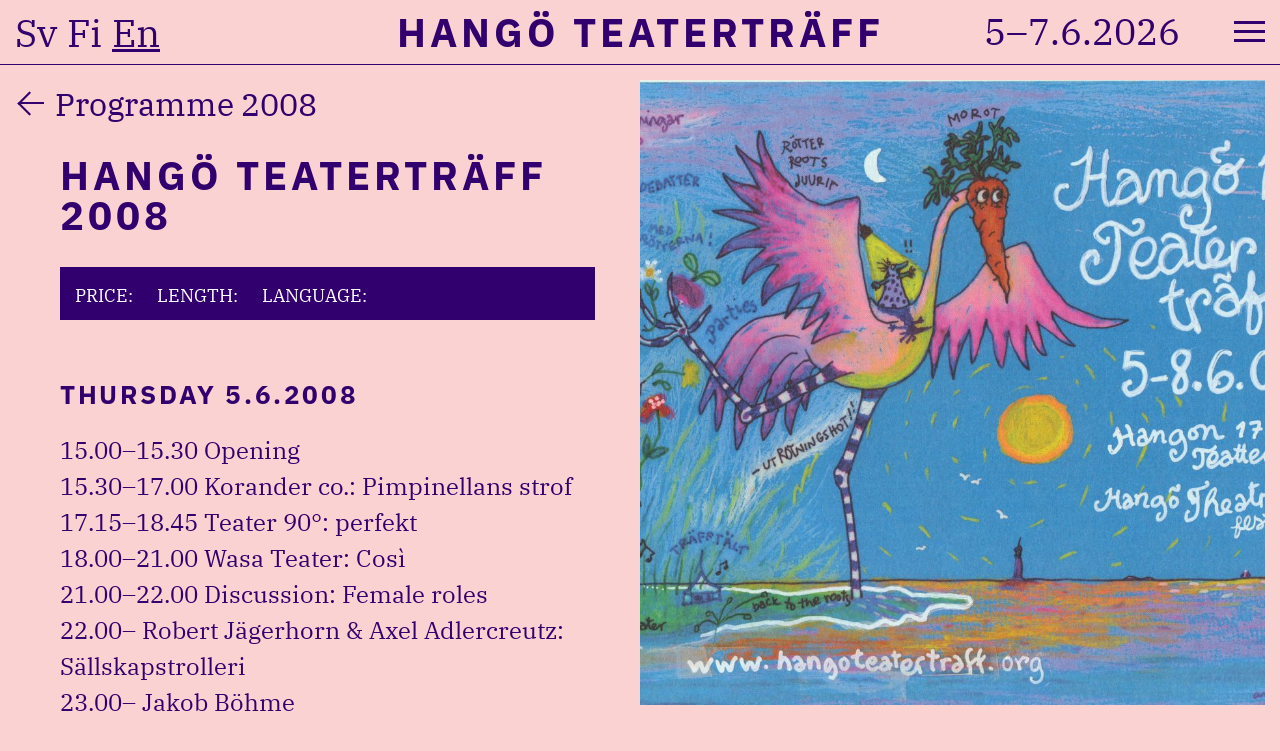

--- FILE ---
content_type: text/html; charset=UTF-8
request_url: https://www.hangoteatertraff.org/en/program/hango-teatertraff-2008-3/
body_size: 40945
content:
<!doctype html><html lang="en-GB" prefix="og: http://ogp.me/ns# fb: http://ogp.me/ns/fb#"><head><meta charset="UTF-8"><meta name="viewport" content="width=device-width, initial-scale=1"><link rel="profile" href="https://gmpg.org/xfn/11"><title>Hangö Teaterträff 2008 &#8211; Hangö Teaterträff</title><meta name='robots' content='max-image-preview:large' /><link rel="alternate" href="https://www.hangoteatertraff.org/sv/program/hango-teatertraff-2008/" hreflang="sv" /><link rel="alternate" href="https://www.hangoteatertraff.org/fi/program/hango-teatertraff-2008-2/" hreflang="fi" /><link rel="alternate" href="https://www.hangoteatertraff.org/en/program/hango-teatertraff-2008-3/" hreflang="en" /><link rel='dns-prefetch' href='//www.googletagmanager.com' /><link rel="alternate" type="application/rss+xml" title="Hangö Teaterträff &raquo; Feed" href="https://www.hangoteatertraff.org/en/feed/" /><link rel="alternate" type="application/rss+xml" title="Hangö Teaterträff &raquo; Comments Feed" href="https://www.hangoteatertraff.org/en/comments/feed/" /><link rel="alternate" title="oEmbed (JSON)" type="application/json+oembed" href="https://www.hangoteatertraff.org/wp-json/oembed/1.0/embed?url=https%3A%2F%2Fwww.hangoteatertraff.org%2Fen%2Fprogram%2Fhango-teatertraff-2008-3%2F&#038;lang=en" /><link rel="alternate" title="oEmbed (XML)" type="text/xml+oembed" href="https://www.hangoteatertraff.org/wp-json/oembed/1.0/embed?url=https%3A%2F%2Fwww.hangoteatertraff.org%2Fen%2Fprogram%2Fhango-teatertraff-2008-3%2F&#038;format=xml&#038;lang=en" /><style>.lazyload,
			.lazyloading {
				max-width: 100%;
			}</style><style id='wp-img-auto-sizes-contain-inline-css'>img:is([sizes=auto i],[sizes^="auto," i]){contain-intrinsic-size:3000px 1500px}
/*# sourceURL=wp-img-auto-sizes-contain-inline-css */</style><style id='wp-block-library-inline-css'>:root{--wp-block-synced-color:#7a00df;--wp-block-synced-color--rgb:122,0,223;--wp-bound-block-color:var(--wp-block-synced-color);--wp-editor-canvas-background:#ddd;--wp-admin-theme-color:#007cba;--wp-admin-theme-color--rgb:0,124,186;--wp-admin-theme-color-darker-10:#006ba1;--wp-admin-theme-color-darker-10--rgb:0,107,160.5;--wp-admin-theme-color-darker-20:#005a87;--wp-admin-theme-color-darker-20--rgb:0,90,135;--wp-admin-border-width-focus:2px}@media (min-resolution:192dpi){:root{--wp-admin-border-width-focus:1.5px}}.wp-element-button{cursor:pointer}:root .has-very-light-gray-background-color{background-color:#eee}:root .has-very-dark-gray-background-color{background-color:#313131}:root .has-very-light-gray-color{color:#eee}:root .has-very-dark-gray-color{color:#313131}:root .has-vivid-green-cyan-to-vivid-cyan-blue-gradient-background{background:linear-gradient(135deg,#00d084,#0693e3)}:root .has-purple-crush-gradient-background{background:linear-gradient(135deg,#34e2e4,#4721fb 50%,#ab1dfe)}:root .has-hazy-dawn-gradient-background{background:linear-gradient(135deg,#faaca8,#dad0ec)}:root .has-subdued-olive-gradient-background{background:linear-gradient(135deg,#fafae1,#67a671)}:root .has-atomic-cream-gradient-background{background:linear-gradient(135deg,#fdd79a,#004a59)}:root .has-nightshade-gradient-background{background:linear-gradient(135deg,#330968,#31cdcf)}:root .has-midnight-gradient-background{background:linear-gradient(135deg,#020381,#2874fc)}:root{--wp--preset--font-size--normal:16px;--wp--preset--font-size--huge:42px}.has-regular-font-size{font-size:1em}.has-larger-font-size{font-size:2.625em}.has-normal-font-size{font-size:var(--wp--preset--font-size--normal)}.has-huge-font-size{font-size:var(--wp--preset--font-size--huge)}.has-text-align-center{text-align:center}.has-text-align-left{text-align:left}.has-text-align-right{text-align:right}.has-fit-text{white-space:nowrap!important}#end-resizable-editor-section{display:none}.aligncenter{clear:both}.items-justified-left{justify-content:flex-start}.items-justified-center{justify-content:center}.items-justified-right{justify-content:flex-end}.items-justified-space-between{justify-content:space-between}.screen-reader-text{border:0;clip-path:inset(50%);height:1px;margin:-1px;overflow:hidden;padding:0;position:absolute;width:1px;word-wrap:normal!important}.screen-reader-text:focus{background-color:#ddd;clip-path:none;color:#444;display:block;font-size:1em;height:auto;left:5px;line-height:normal;padding:15px 23px 14px;text-decoration:none;top:5px;width:auto;z-index:100000}html :where(.has-border-color){border-style:solid}html :where([style*=border-top-color]){border-top-style:solid}html :where([style*=border-right-color]){border-right-style:solid}html :where([style*=border-bottom-color]){border-bottom-style:solid}html :where([style*=border-left-color]){border-left-style:solid}html :where([style*=border-width]){border-style:solid}html :where([style*=border-top-width]){border-top-style:solid}html :where([style*=border-right-width]){border-right-style:solid}html :where([style*=border-bottom-width]){border-bottom-style:solid}html :where([style*=border-left-width]){border-left-style:solid}html :where(img[class*=wp-image-]){height:auto;max-width:100%}:where(figure){margin:0 0 1em}html :where(.is-position-sticky){--wp-admin--admin-bar--position-offset:var(--wp-admin--admin-bar--height,0px)}@media screen and (max-width:600px){html :where(.is-position-sticky){--wp-admin--admin-bar--position-offset:0px}}

/*# sourceURL=wp-block-library-inline-css */</style><style id='wp-block-heading-inline-css'>h1:where(.wp-block-heading).has-background,h2:where(.wp-block-heading).has-background,h3:where(.wp-block-heading).has-background,h4:where(.wp-block-heading).has-background,h5:where(.wp-block-heading).has-background,h6:where(.wp-block-heading).has-background{padding:1.25em 2.375em}h1.has-text-align-left[style*=writing-mode]:where([style*=vertical-lr]),h1.has-text-align-right[style*=writing-mode]:where([style*=vertical-rl]),h2.has-text-align-left[style*=writing-mode]:where([style*=vertical-lr]),h2.has-text-align-right[style*=writing-mode]:where([style*=vertical-rl]),h3.has-text-align-left[style*=writing-mode]:where([style*=vertical-lr]),h3.has-text-align-right[style*=writing-mode]:where([style*=vertical-rl]),h4.has-text-align-left[style*=writing-mode]:where([style*=vertical-lr]),h4.has-text-align-right[style*=writing-mode]:where([style*=vertical-rl]),h5.has-text-align-left[style*=writing-mode]:where([style*=vertical-lr]),h5.has-text-align-right[style*=writing-mode]:where([style*=vertical-rl]),h6.has-text-align-left[style*=writing-mode]:where([style*=vertical-lr]),h6.has-text-align-right[style*=writing-mode]:where([style*=vertical-rl]){rotate:180deg}
/*# sourceURL=https://www.hangoteatertraff.org/wordpress/wp-includes/blocks/heading/style.min.css */</style><style id='wp-block-paragraph-inline-css'>.is-small-text{font-size:.875em}.is-regular-text{font-size:1em}.is-large-text{font-size:2.25em}.is-larger-text{font-size:3em}.has-drop-cap:not(:focus):first-letter{float:left;font-size:8.4em;font-style:normal;font-weight:100;line-height:.68;margin:.05em .1em 0 0;text-transform:uppercase}body.rtl .has-drop-cap:not(:focus):first-letter{float:none;margin-left:.1em}p.has-drop-cap.has-background{overflow:hidden}:root :where(p.has-background){padding:1.25em 2.375em}:where(p.has-text-color:not(.has-link-color)) a{color:inherit}p.has-text-align-left[style*="writing-mode:vertical-lr"],p.has-text-align-right[style*="writing-mode:vertical-rl"]{rotate:180deg}
/*# sourceURL=https://www.hangoteatertraff.org/wordpress/wp-includes/blocks/paragraph/style.min.css */</style><style id='global-styles-inline-css'>:root{--wp--preset--aspect-ratio--square: 1;--wp--preset--aspect-ratio--4-3: 4/3;--wp--preset--aspect-ratio--3-4: 3/4;--wp--preset--aspect-ratio--3-2: 3/2;--wp--preset--aspect-ratio--2-3: 2/3;--wp--preset--aspect-ratio--16-9: 16/9;--wp--preset--aspect-ratio--9-16: 9/16;--wp--preset--color--black: #000000;--wp--preset--color--cyan-bluish-gray: #abb8c3;--wp--preset--color--white: #ffffff;--wp--preset--color--pale-pink: #f78da7;--wp--preset--color--vivid-red: #cf2e2e;--wp--preset--color--luminous-vivid-orange: #ff6900;--wp--preset--color--luminous-vivid-amber: #fcb900;--wp--preset--color--light-green-cyan: #7bdcb5;--wp--preset--color--vivid-green-cyan: #00d084;--wp--preset--color--pale-cyan-blue: #8ed1fc;--wp--preset--color--vivid-cyan-blue: #0693e3;--wp--preset--color--vivid-purple: #9b51e0;--wp--preset--gradient--vivid-cyan-blue-to-vivid-purple: linear-gradient(135deg,rgb(6,147,227) 0%,rgb(155,81,224) 100%);--wp--preset--gradient--light-green-cyan-to-vivid-green-cyan: linear-gradient(135deg,rgb(122,220,180) 0%,rgb(0,208,130) 100%);--wp--preset--gradient--luminous-vivid-amber-to-luminous-vivid-orange: linear-gradient(135deg,rgb(252,185,0) 0%,rgb(255,105,0) 100%);--wp--preset--gradient--luminous-vivid-orange-to-vivid-red: linear-gradient(135deg,rgb(255,105,0) 0%,rgb(207,46,46) 100%);--wp--preset--gradient--very-light-gray-to-cyan-bluish-gray: linear-gradient(135deg,rgb(238,238,238) 0%,rgb(169,184,195) 100%);--wp--preset--gradient--cool-to-warm-spectrum: linear-gradient(135deg,rgb(74,234,220) 0%,rgb(151,120,209) 20%,rgb(207,42,186) 40%,rgb(238,44,130) 60%,rgb(251,105,98) 80%,rgb(254,248,76) 100%);--wp--preset--gradient--blush-light-purple: linear-gradient(135deg,rgb(255,206,236) 0%,rgb(152,150,240) 100%);--wp--preset--gradient--blush-bordeaux: linear-gradient(135deg,rgb(254,205,165) 0%,rgb(254,45,45) 50%,rgb(107,0,62) 100%);--wp--preset--gradient--luminous-dusk: linear-gradient(135deg,rgb(255,203,112) 0%,rgb(199,81,192) 50%,rgb(65,88,208) 100%);--wp--preset--gradient--pale-ocean: linear-gradient(135deg,rgb(255,245,203) 0%,rgb(182,227,212) 50%,rgb(51,167,181) 100%);--wp--preset--gradient--electric-grass: linear-gradient(135deg,rgb(202,248,128) 0%,rgb(113,206,126) 100%);--wp--preset--gradient--midnight: linear-gradient(135deg,rgb(2,3,129) 0%,rgb(40,116,252) 100%);--wp--preset--font-size--small: 13px;--wp--preset--font-size--medium: 20px;--wp--preset--font-size--large: 36px;--wp--preset--font-size--x-large: 42px;--wp--preset--spacing--20: 0.44rem;--wp--preset--spacing--30: 0.67rem;--wp--preset--spacing--40: 1rem;--wp--preset--spacing--50: 1.5rem;--wp--preset--spacing--60: 2.25rem;--wp--preset--spacing--70: 3.38rem;--wp--preset--spacing--80: 5.06rem;--wp--preset--shadow--natural: 6px 6px 9px rgba(0, 0, 0, 0.2);--wp--preset--shadow--deep: 12px 12px 50px rgba(0, 0, 0, 0.4);--wp--preset--shadow--sharp: 6px 6px 0px rgba(0, 0, 0, 0.2);--wp--preset--shadow--outlined: 6px 6px 0px -3px rgb(255, 255, 255), 6px 6px rgb(0, 0, 0);--wp--preset--shadow--crisp: 6px 6px 0px rgb(0, 0, 0);}:where(.is-layout-flex){gap: 0.5em;}:where(.is-layout-grid){gap: 0.5em;}body .is-layout-flex{display: flex;}.is-layout-flex{flex-wrap: wrap;align-items: center;}.is-layout-flex > :is(*, div){margin: 0;}body .is-layout-grid{display: grid;}.is-layout-grid > :is(*, div){margin: 0;}:where(.wp-block-columns.is-layout-flex){gap: 2em;}:where(.wp-block-columns.is-layout-grid){gap: 2em;}:where(.wp-block-post-template.is-layout-flex){gap: 1.25em;}:where(.wp-block-post-template.is-layout-grid){gap: 1.25em;}.has-black-color{color: var(--wp--preset--color--black) !important;}.has-cyan-bluish-gray-color{color: var(--wp--preset--color--cyan-bluish-gray) !important;}.has-white-color{color: var(--wp--preset--color--white) !important;}.has-pale-pink-color{color: var(--wp--preset--color--pale-pink) !important;}.has-vivid-red-color{color: var(--wp--preset--color--vivid-red) !important;}.has-luminous-vivid-orange-color{color: var(--wp--preset--color--luminous-vivid-orange) !important;}.has-luminous-vivid-amber-color{color: var(--wp--preset--color--luminous-vivid-amber) !important;}.has-light-green-cyan-color{color: var(--wp--preset--color--light-green-cyan) !important;}.has-vivid-green-cyan-color{color: var(--wp--preset--color--vivid-green-cyan) !important;}.has-pale-cyan-blue-color{color: var(--wp--preset--color--pale-cyan-blue) !important;}.has-vivid-cyan-blue-color{color: var(--wp--preset--color--vivid-cyan-blue) !important;}.has-vivid-purple-color{color: var(--wp--preset--color--vivid-purple) !important;}.has-black-background-color{background-color: var(--wp--preset--color--black) !important;}.has-cyan-bluish-gray-background-color{background-color: var(--wp--preset--color--cyan-bluish-gray) !important;}.has-white-background-color{background-color: var(--wp--preset--color--white) !important;}.has-pale-pink-background-color{background-color: var(--wp--preset--color--pale-pink) !important;}.has-vivid-red-background-color{background-color: var(--wp--preset--color--vivid-red) !important;}.has-luminous-vivid-orange-background-color{background-color: var(--wp--preset--color--luminous-vivid-orange) !important;}.has-luminous-vivid-amber-background-color{background-color: var(--wp--preset--color--luminous-vivid-amber) !important;}.has-light-green-cyan-background-color{background-color: var(--wp--preset--color--light-green-cyan) !important;}.has-vivid-green-cyan-background-color{background-color: var(--wp--preset--color--vivid-green-cyan) !important;}.has-pale-cyan-blue-background-color{background-color: var(--wp--preset--color--pale-cyan-blue) !important;}.has-vivid-cyan-blue-background-color{background-color: var(--wp--preset--color--vivid-cyan-blue) !important;}.has-vivid-purple-background-color{background-color: var(--wp--preset--color--vivid-purple) !important;}.has-black-border-color{border-color: var(--wp--preset--color--black) !important;}.has-cyan-bluish-gray-border-color{border-color: var(--wp--preset--color--cyan-bluish-gray) !important;}.has-white-border-color{border-color: var(--wp--preset--color--white) !important;}.has-pale-pink-border-color{border-color: var(--wp--preset--color--pale-pink) !important;}.has-vivid-red-border-color{border-color: var(--wp--preset--color--vivid-red) !important;}.has-luminous-vivid-orange-border-color{border-color: var(--wp--preset--color--luminous-vivid-orange) !important;}.has-luminous-vivid-amber-border-color{border-color: var(--wp--preset--color--luminous-vivid-amber) !important;}.has-light-green-cyan-border-color{border-color: var(--wp--preset--color--light-green-cyan) !important;}.has-vivid-green-cyan-border-color{border-color: var(--wp--preset--color--vivid-green-cyan) !important;}.has-pale-cyan-blue-border-color{border-color: var(--wp--preset--color--pale-cyan-blue) !important;}.has-vivid-cyan-blue-border-color{border-color: var(--wp--preset--color--vivid-cyan-blue) !important;}.has-vivid-purple-border-color{border-color: var(--wp--preset--color--vivid-purple) !important;}.has-vivid-cyan-blue-to-vivid-purple-gradient-background{background: var(--wp--preset--gradient--vivid-cyan-blue-to-vivid-purple) !important;}.has-light-green-cyan-to-vivid-green-cyan-gradient-background{background: var(--wp--preset--gradient--light-green-cyan-to-vivid-green-cyan) !important;}.has-luminous-vivid-amber-to-luminous-vivid-orange-gradient-background{background: var(--wp--preset--gradient--luminous-vivid-amber-to-luminous-vivid-orange) !important;}.has-luminous-vivid-orange-to-vivid-red-gradient-background{background: var(--wp--preset--gradient--luminous-vivid-orange-to-vivid-red) !important;}.has-very-light-gray-to-cyan-bluish-gray-gradient-background{background: var(--wp--preset--gradient--very-light-gray-to-cyan-bluish-gray) !important;}.has-cool-to-warm-spectrum-gradient-background{background: var(--wp--preset--gradient--cool-to-warm-spectrum) !important;}.has-blush-light-purple-gradient-background{background: var(--wp--preset--gradient--blush-light-purple) !important;}.has-blush-bordeaux-gradient-background{background: var(--wp--preset--gradient--blush-bordeaux) !important;}.has-luminous-dusk-gradient-background{background: var(--wp--preset--gradient--luminous-dusk) !important;}.has-pale-ocean-gradient-background{background: var(--wp--preset--gradient--pale-ocean) !important;}.has-electric-grass-gradient-background{background: var(--wp--preset--gradient--electric-grass) !important;}.has-midnight-gradient-background{background: var(--wp--preset--gradient--midnight) !important;}.has-small-font-size{font-size: var(--wp--preset--font-size--small) !important;}.has-medium-font-size{font-size: var(--wp--preset--font-size--medium) !important;}.has-large-font-size{font-size: var(--wp--preset--font-size--large) !important;}.has-x-large-font-size{font-size: var(--wp--preset--font-size--x-large) !important;}
/*# sourceURL=global-styles-inline-css */</style><style id='classic-theme-styles-inline-css'>/*! This file is auto-generated */
.wp-block-button__link{color:#fff;background-color:#32373c;border-radius:9999px;box-shadow:none;text-decoration:none;padding:calc(.667em + 2px) calc(1.333em + 2px);font-size:1.125em}.wp-block-file__button{background:#32373c;color:#fff;text-decoration:none}
/*# sourceURL=/wp-includes/css/classic-themes.min.css */</style><link rel='stylesheet' id='contact-form-7-css' href='https://www.hangoteatertraff.org/wordpress/wp-content/cache/autoptimize/css/autoptimize_single_64ac31699f5326cb3c76122498b76f66.css?ver=6.1.4' media='all' /><link rel='stylesheet' id='eeb-css-frontend-css' href='https://www.hangoteatertraff.org/wordpress/wp-content/cache/autoptimize/css/autoptimize_single_54d4eedc552c499c4a8d6b89c23d3df1.css?ver=54d4eedc552c499c4a8d6b89c23d3df1' media='all' /><link rel='stylesheet' id='hango-style-css' href='https://www.hangoteatertraff.org/wordpress/wp-content/cache/autoptimize/css/autoptimize_single_c1d65e53f3cc002d768766348226a504.css?ver=2.0.1' media='all' /> <script src="https://www.hangoteatertraff.org/wordpress/wp-includes/js/jquery/jquery.min.js?ver=3.7.1" id="jquery-core-js"></script> <script defer src="https://www.hangoteatertraff.org/wordpress/wp-includes/js/jquery/jquery-migrate.min.js?ver=3.4.1" id="jquery-migrate-js"></script> <script defer src="https://www.hangoteatertraff.org/wordpress/wp-content/cache/autoptimize/js/autoptimize_single_2c542c9989f589cd5318f5cef6a9ecd7.js?ver=2c542c9989f589cd5318f5cef6a9ecd7" id="eeb-js-frontend-js"></script> 
 <script defer src="https://www.googletagmanager.com/gtag/js?id=GT-PZ6FD4K" id="google_gtagjs-js"></script> <script defer id="google_gtagjs-js-after" src="[data-uri]"></script> <link rel="https://api.w.org/" href="https://www.hangoteatertraff.org/wp-json/" /><link rel="alternate" title="JSON" type="application/json" href="https://www.hangoteatertraff.org/wp-json/wp/v2/shows/2762" /><link rel="EditURI" type="application/rsd+xml" title="RSD" href="https://www.hangoteatertraff.org/wordpress/xmlrpc.php?rsd" /><meta name="generator" content="WordPress 6.9" /><link rel="canonical" href="https://www.hangoteatertraff.org/en/program/hango-teatertraff-2008-3/" /><link rel='shortlink' href='https://www.hangoteatertraff.org/?p=2762' /><meta name="generator" content="Site Kit by Google 1.170.0" /> <script defer src="[data-uri]"></script> <style>.no-js img.lazyload {
				display: none;
			}

			figure.wp-block-image img.lazyloading {
				min-width: 150px;
			}

			.lazyload,
			.lazyloading {
				--smush-placeholder-width: 100px;
				--smush-placeholder-aspect-ratio: 1/1;
				width: var(--smush-image-width, var(--smush-placeholder-width)) !important;
				aspect-ratio: var(--smush-image-aspect-ratio, var(--smush-placeholder-aspect-ratio)) !important;
			}

						.lazyload, .lazyloading {
				opacity: 0;
			}

			.lazyloaded {
				opacity: 1;
				transition: opacity 400ms;
				transition-delay: 0ms;
			}</style><link rel="icon" href="https://www.hangoteatertraff.org/wordpress/wp-content/uploads/2025/03/cropped-HTT_logo_profile_inga-datum__1200-x-1200_01-32x32.jpg" sizes="32x32" /><link rel="icon" href="https://www.hangoteatertraff.org/wordpress/wp-content/uploads/2025/03/cropped-HTT_logo_profile_inga-datum__1200-x-1200_01-192x192.jpg" sizes="192x192" /><link rel="apple-touch-icon" href="https://www.hangoteatertraff.org/wordpress/wp-content/uploads/2025/03/cropped-HTT_logo_profile_inga-datum__1200-x-1200_01-180x180.jpg" /><meta name="msapplication-TileImage" content="https://www.hangoteatertraff.org/wordpress/wp-content/uploads/2025/03/cropped-HTT_logo_profile_inga-datum__1200-x-1200_01-270x270.jpg" /><style id="wp-custom-css">jhjkh</style><meta property="og:locale" content="en_GB"/><meta property="og:site_name" content="Hangö Teaterträff"/><meta property="og:title" content="Hangö Teaterträff 2008"/><meta property="og:url" content="https://www.hangoteatertraff.org/en/program/hango-teatertraff-2008-3/"/><meta property="og:type" content="article"/><meta property="og:description" content="Thursday 5.6.2008  15.00–15.30 Opening15.30–17.00 Korander co.: Pimpinellans strof17.15–18.45 Teater 90°: perfekt18.00–21.00 Wasa Teater: Così21.00–22.00 Discussion: Female roles22.00– Robert Jägerhorn &amp; Axel Adlercreutz: Sällskapstrolleri23.00– Jakob Böhme  Friday 6.6.2008  10.00–10.45 Py"/><meta property="og:image" content="https://www.hangoteatertraff.org/wordpress/wp-content/uploads/2024/02/HTT_2008_Programblad_0001-scaled.jpg"/><meta property="og:image:url" content="https://www.hangoteatertraff.org/wordpress/wp-content/uploads/2024/02/HTT_2008_Programblad_0001-scaled.jpg"/><meta property="og:image:secure_url" content="https://www.hangoteatertraff.org/wordpress/wp-content/uploads/2024/02/HTT_2008_Programblad_0001-scaled.jpg"/><meta property="article:publisher" content="https://www.facebook.com/Hangoteatertraff/"/><meta name="twitter:title" content="Hangö Teaterträff 2008"/><meta name="twitter:url" content="https://www.hangoteatertraff.org/en/program/hango-teatertraff-2008-3/"/><meta name="twitter:description" content="Thursday 5.6.2008  15.00–15.30 Opening15.30–17.00 Korander co.: Pimpinellans strof17.15–18.45 Teater 90°: perfekt18.00–21.00 Wasa Teater: Così21.00–22.00 Discussion: Female roles22.00– Robert Jägerhorn &amp; Axel Adlercreutz: Sällskapstrolleri23.00– Jakob Böhme  Friday 6.6.2008  10.00–10.45 Py"/><meta name="twitter:image" content="https://www.hangoteatertraff.org/wordpress/wp-content/uploads/2024/02/HTT_2008_Programblad_0001-scaled.jpg"/><meta name="twitter:card" content="summary_large_image"/><meta name="twitter:site" content="@hangoteater"/><meta name="description" content="Thursday 5.6.2008  15.00–15.30 Opening15.30–17.00 Korander co.: Pimpinellans strof17.15–18.45 Teater 90°: perfekt18.00–21.00 Wasa Teater: Così21.00–22.00 Discussion: Female roles22.00– Robert Jägerhorn &amp; Axel Adlercreutz: Sällskapstrolleri23.00– Jakob Böhme  Friday 6.6.2008  10.00–10.45 Py"/><meta name="publisher" content="Hangö Teaterträff"/>  <script defer src="[data-uri]"></script> </head><body class="wp-singular shows-template-default single single-shows postid-2762 wp-theme-hango2025"><div id="page" class="site"> <a class="skip-link screen-reader-text" href="#primary">Skip to content</a><header id="masthead" class="site-header"><div class="top-wrapper"><div class="site-languages"> <span class="screen-reader-text">Select language:</span><ul class="languages"><li class="lang-item lang-item-6 lang-item-sv lang-item-first"><a lang="sv-SE" hreflang="sv-SE" href="https://www.hangoteatertraff.org/sv/program/hango-teatertraff-2008/">sv</a></li><li class="lang-item lang-item-4 lang-item-fi"><a lang="fi" hreflang="fi" href="https://www.hangoteatertraff.org/fi/program/hango-teatertraff-2008-2/">fi</a></li><li class="lang-item lang-item-8 lang-item-en current-lang"><a lang="en-GB" hreflang="en-GB" href="https://www.hangoteatertraff.org/en/program/hango-teatertraff-2008-3/" aria-current="true">en</a></li></ul></div><p class="site-title"><a href="https://www.hangoteatertraff.org/en/" rel="home" title="To home page">Hangö Teaterträff</a></p><p class="site-description">5–7.6.2026</p></div><nav id="site-navigation" class="main-navigation"> <button class="menu-toggle" aria-controls="primary-menu" aria-expanded="false"><span class="screen-reader-text">Menu</span></button><div class="menu-main-menu-container"><ul id="primary-menu" class="menu"><li id="menu-item-182" class="menu-item menu-item-type-taxonomy menu-item-object-category menu-item-182"><a href="https://www.hangoteatertraff.org/en/category/news/">News</a></li><li id="menu-item-171" class="menu-item menu-item-type-post_type menu-item-object-page menu-item-has-children menu-item-171"><a href="https://www.hangoteatertraff.org/en/festival/">Festival</a><ul class="sub-menu"><li id="menu-item-184" class="menu-item menu-item-type-custom menu-item-object-custom menu-item-184"><a href="https://www.hangoteatertraff.org/en/program/">Programme</a></li><li id="menu-item-2605" class="menu-item menu-item-type-post_type menu-item-object-page menu-item-2605"><a href="https://www.hangoteatertraff.org/en/festival/lilla-htt/">Lilla HTT</a></li><li id="menu-item-963" class="menu-item menu-item-type-post_type menu-item-object-page menu-item-963"><a href="https://www.hangoteatertraff.org/en/festival/schedule/">Schedule</a></li><li id="menu-item-173" class="menu-item menu-item-type-post_type menu-item-object-page menu-item-173"><a href="https://www.hangoteatertraff.org/en/festival/tickets/">Tickets</a></li><li id="menu-item-1062" class="menu-item menu-item-type-post_type menu-item-object-page menu-item-1062"><a href="https://www.hangoteatertraff.org/en/festival/festival-centre/">Festival centre</a></li><li id="menu-item-1243" class="menu-item menu-item-type-post_type menu-item-object-page menu-item-1243"><a href="https://www.hangoteatertraff.org/en/festival/festival-map/">Festival map</a></li><li id="menu-item-177" class="menu-item menu-item-type-post_type menu-item-object-page menu-item-177"><a href="https://www.hangoteatertraff.org/en/festival/antonia-award/">Antonia Award</a></li><li id="menu-item-934" class="menu-item menu-item-type-post_type menu-item-object-page menu-item-934"><a href="https://www.hangoteatertraff.org/en/festival/accessibility/">Accessibility</a></li><li id="menu-item-337" class="menu-item menu-item-type-post_type menu-item-object-page menu-item-337"><a href="https://www.hangoteatertraff.org/en/festival/arrival-and-accomodations/">Arrival and accomodations</a></li><li id="menu-item-3265" class="menu-item menu-item-type-post_type menu-item-object-page menu-item-3265"><a href="https://www.hangoteatertraff.org/en/festival/past-festivals/">Past festivals</a></li></ul></li><li id="menu-item-183" class="menu-item menu-item-type-taxonomy menu-item-object-category menu-item-183"><a href="https://www.hangoteatertraff.org/en/category/htt-skrift-en/">HTT Skrift</a></li><li id="menu-item-176" class="menu-item menu-item-type-post_type menu-item-object-page menu-item-has-children menu-item-176"><a href="https://www.hangoteatertraff.org/en/info-3/">Info</a><ul class="sub-menu"><li id="menu-item-179" class="menu-item menu-item-type-post_type menu-item-object-page menu-item-179"><a href="https://www.hangoteatertraff.org/en/info-3/contact/">Contact</a></li><li id="menu-item-174" class="menu-item menu-item-type-post_type menu-item-object-page menu-item-174"><a href="https://www.hangoteatertraff.org/en/info-3/volunteers/">Volunteers</a></li><li id="menu-item-884" class="menu-item menu-item-type-post_type menu-item-object-page menu-item-884"><a href="https://www.hangoteatertraff.org/en/info-3/projects/">Projects</a></li><li id="menu-item-347" class="menu-item menu-item-type-post_type menu-item-object-page menu-item-347"><a href="https://www.hangoteatertraff.org/en/info-3/responsibility/">Responsibility</a></li><li id="menu-item-178" class="menu-item menu-item-type-post_type menu-item-object-page menu-item-178"><a href="https://www.hangoteatertraff.org/en/info-3/become-a-member/">Become a member</a></li><li id="menu-item-801" class="menu-item menu-item-type-post_type menu-item-object-page menu-item-801"><a href="https://www.hangoteatertraff.org/en/info-3/partners/">Partners</a></li></ul></li><li id="menu-item-181" class="menu-item menu-item-type-post_type menu-item-object-page menu-item-181"><a href="https://www.hangoteatertraff.org/en/media-en/">Media</a></li></ul></div></nav><form role="search" method="get" class="search-form" action="https://www.hangoteatertraff.org/en/"> <label> <span class="screen-reader-text">Search for:</span> <input type="search" class="search-field" placeholder="Search &hellip;" value="" name="s" /> </label> <input type="submit" class="search-submit" value="Search" /></form><div class="site-info"><section id="text-6" class="widget widget_text"><div class="textwidget"><p>Hangö Teaterträff r.f.<br /> <a href="https://maps.app.goo.gl/fDVNhPAjkzHS5K638">c/o Eskus &#8211; Esitystaiteen keskus</a><br /> <a href="https://maps.app.goo.gl/fDVNhPAjkzHS5K638">Kaasutehtaankatu 1/33</a><br /> <a href="https://maps.app.goo.gl/fDVNhPAjkzHS5K638">00540 Helsinki, Finland</a></p></div></section><section id="text-5" class="widget widget_text"><h2 class="widget-title">Contact:</h2><div class="textwidget"><p><a href="javascript:;" data-enc-email="vasb[at]unatbgrngregenss.bet" class="mail-link" data-wpel-link="ignore"><span id="eeb-102845-445547"></span><script type="text/javascript">(function() {var ml=".4thrnaog0ife%",mi=":5;7=19365872<62<4246;;0748",o="";for(var j=0,l=mi.length;j<l;j++) {o+=ml.charAt(mi.charCodeAt(j)-48);}document.getElementById("eeb-102845-445547").innerHTML = decodeURIComponent(o);}());</script><noscript>*protected email*</noscript></a></p></div></section><section id="nav_menu-2" class="widget widget_nav_menu"><div class="menu-social-container"><ul id="menu-social" class="menu"><li id="menu-item-191" class="menu-item menu-item-type-custom menu-item-object-custom menu-item-191"><a href="https://www.instagram.com/hangoteatertraff/">Instagram</a></li><li id="menu-item-192" class="menu-item menu-item-type-custom menu-item-object-custom menu-item-192"><a href="https://www.facebook.com/Hangoteatertraff/">Facebook</a></li></ul></div></section><section id="nav_menu-3" class="widget widget_nav_menu"><div class="menu-footer-menu-container"><ul id="menu-footer-menu" class="menu"><li id="menu-item-216" class="menu-item menu-item-type-post_type menu-item-object-page menu-item-216"><a href="https://www.hangoteatertraff.org/en/info-3/contact/">Contact</a></li><li id="menu-item-215" class="menu-item menu-item-type-custom menu-item-object-custom menu-item-215"><a href="http://eepurl.com/hc5UxD">Newsletter</a></li><li id="menu-item-213" class="menu-item menu-item-type-post_type menu-item-object-page menu-item-privacy-policy menu-item-213"><a rel="privacy-policy" href="https://www.hangoteatertraff.org/en/privacy-policy/">Privacy policy</a></li><li id="menu-item-214" class="menu-item menu-item-type-post_type menu-item-object-page menu-item-214"><a href="https://www.hangoteatertraff.org/en/accessibility-statement/">Accessibility statement</a></li></ul></div></section></div></header><main id="primary" class="site-main"><article id="post-2762" class="flex-wrapper post-2762 shows type-shows status-publish has-post-thumbnail hentry"><div class="post-thumbnail"> <img width="960" height="960" src="https://www.hangoteatertraff.org/wordpress/wp-content/uploads/2024/02/HTT_2008_Programblad_0001-960x960.jpg" class="attachment-main-picture size-main-picture wp-post-image" alt="" decoding="async" fetchpriority="high" srcset="https://www.hangoteatertraff.org/wordpress/wp-content/uploads/2024/02/HTT_2008_Programblad_0001-960x960.jpg 960w, https://www.hangoteatertraff.org/wordpress/wp-content/uploads/2024/02/HTT_2008_Programblad_0001-150x150.jpg 150w" sizes="(max-width: 960px) 100vw, 960px" /></div><div class="entry-wrapper"><header class="entry-header"><div class="parent-link"> <a href="https://www.hangoteatertraff.org/en/program/?programme_year=2008">Programme                    2008</a></div><h1 class="entry-title">Hangö Teaterträff 2008</h1><div class="entry-meta"> <span class="location"></span></div><div class="show-details"> <span>Price: </span> <span>Length: </span> <span>Language: </span></div></header><div class="entry-content"><h2 class="wp-block-heading">Thursday 5.6.2008</h2><p>15.00–15.30 Opening<br>15.30–17.00 Korander co.: Pimpinellans strof<br>17.15–18.45 Teater 90°: perfekt<br>18.00–21.00 Wasa Teater: Così<br>21.00–22.00 Discussion: Female roles<br>22.00– Robert Jägerhorn &amp; Axel Adlercreutz: Sällskapstrolleri<br>23.00– Jakob Böhme</p><h2 class="wp-block-heading">Friday 6.6.2008</h2><p>10.00–10.45 Pygméteatern: Bakgårdsbarn<br>11.00–11.45 Opuntia: Under tiden<br>11.00–15.00 Workshop: Wire and Recycle Art<br>12.00–14.15 Discussion: Hurdan teater för barn?<br>14.00–16.00 Workshop: Circus Bombafu<br>14.30–15.15 Teater Västernorrland: Askungen<br>14.30–15.45 Ylioppilasteatteri: Kuokkavieraat<br>16.00–16.45 New International Encounter: Song of the Lost Treasures<br>17.00–18.30 Arbetsgruppen Security: I våra tunnlar<br>17.00–19.40 Projektoriryhmä: Janne Kuutio<br>18.45–20.00 Teater Plus &amp; Mucca Divina: Bodies in Construction<br>19.00–20.50 Svenska Teatern: Vittra<br>20.15–21.30 New International Encounter: The End of Everything Ever<br>20.15–22.00 Fisches Nachtgesang: Das Fliegende Spektakel<br>22.30– Club Harasjoo iis</p><h2 class="wp-block-heading">Saturday 7.6.2008</h2><p>09.30–11.00 Produforum Informal Network Meeting<br>10.00–10.35 Pygméteatern: Va säger du nu då?<br>10.00–10.45 Rena Teatern &amp; Klockriketeatern: Vattenfärgat<br>10.50–12.00 Teaterhögskolan: Norsunluunokkainen tikka<br>11.00–11.55 Radioteatern: Monark<br>11.00–15.00 Workshop: Wire and Recycle Art<br>12.00–13.30 Studentteatern: Lösa trådar<br>12.00–13.30 Svenska Teatern &amp; Åbo Svenska Teater: Nordost<br>14.00–14.20 Circus Bombafu Show<br>14.00–14.45 Wasa Teater: Kvinna på halvtid<br>14.00–14.50 Stockholms Clownensemble: Om Tobakens Skadlighet – Tjechov vs clown<br>15.15–15.50 DuvTeatern: Sagan om Hans och Greta och mycket annat<br>15.50–16.15 Discussion: DuvTeatern<br>16.00–16.20 Moderna Dansteatern: Private Dancer<br>16.30–17.45 Lilla Teatern: Brevet från Sibirien<br>17.50–18.50 Discussion: Brevet från Sibirien<br>17.00–18.00 Åbo Svenska Teater &amp; Klockriketeatern: Product<br>18.30–20.15 Sirius Teatern: Janne Kubik<br>19.00–20.20 Lilla Teatern: Hissvägraren<br>20.30– Party</p><h2 class="wp-block-heading">Sunday 8.6.2008</h2><p>11.00–11.35 Lumparlab: Snäll<br>11.00–13.30 Tryckis/VNF: Ett drömspel<br>12.00–12.45 Teater Taimine: Den förträfflige herr Glad<br>13.00–14.30 Teater Versus: No Fear<br>14.45–15.45 Concluding discussion: Roots</p><div class="show-performers"></div></div></div></article></main><footer id="colophon" class="site-footer"><div class="site-info"><section id="text-6" class="widget widget_text"><div class="textwidget"><p>Hangö Teaterträff r.f.<br /> <a href="https://maps.app.goo.gl/fDVNhPAjkzHS5K638">c/o Eskus &#8211; Esitystaiteen keskus</a><br /> <a href="https://maps.app.goo.gl/fDVNhPAjkzHS5K638">Kaasutehtaankatu 1/33</a><br /> <a href="https://maps.app.goo.gl/fDVNhPAjkzHS5K638">00540 Helsinki, Finland</a></p></div></section><section id="text-5" class="widget widget_text"><h2 class="widget-title">Contact:</h2><div class="textwidget"><p><a href="javascript:;" data-enc-email="vasb[at]unatbgrngregenss.bet" class="mail-link" data-wpel-link="ignore"><span id="eeb-431348-948989"></span><script type="text/javascript">(function() {var ml="0h4ngoea.ir%ft",mi="93<5;2017345=67=6:=:7<<85:4",o="";for(var j=0,l=mi.length;j<l;j++) {o+=ml.charAt(mi.charCodeAt(j)-48);}document.getElementById("eeb-431348-948989").innerHTML = decodeURIComponent(o);}());</script><noscript>*protected email*</noscript></a></p></div></section><section id="nav_menu-2" class="widget widget_nav_menu"><div class="menu-social-container"><ul id="menu-social-1" class="menu"><li class="menu-item menu-item-type-custom menu-item-object-custom menu-item-191"><a href="https://www.instagram.com/hangoteatertraff/">Instagram</a></li><li class="menu-item menu-item-type-custom menu-item-object-custom menu-item-192"><a href="https://www.facebook.com/Hangoteatertraff/">Facebook</a></li></ul></div></section><section id="nav_menu-3" class="widget widget_nav_menu"><div class="menu-footer-menu-container"><ul id="menu-footer-menu-1" class="menu"><li class="menu-item menu-item-type-post_type menu-item-object-page menu-item-216"><a href="https://www.hangoteatertraff.org/en/info-3/contact/">Contact</a></li><li class="menu-item menu-item-type-custom menu-item-object-custom menu-item-215"><a href="http://eepurl.com/hc5UxD">Newsletter</a></li><li class="menu-item menu-item-type-post_type menu-item-object-page menu-item-privacy-policy menu-item-213"><a rel="privacy-policy" href="https://www.hangoteatertraff.org/en/privacy-policy/">Privacy policy</a></li><li class="menu-item menu-item-type-post_type menu-item-object-page menu-item-214"><a href="https://www.hangoteatertraff.org/en/accessibility-statement/">Accessibility statement</a></li></ul></div></section></div></footer></div> <script type="speculationrules">{"prefetch":[{"source":"document","where":{"and":[{"href_matches":"/*"},{"not":{"href_matches":["/wordpress/wp-*.php","/wordpress/wp-admin/*","/wordpress/wp-content/uploads/*","/wordpress/wp-content/*","/wordpress/wp-content/plugins/*","/wordpress/wp-content/themes/hango2025/*","/*\\?(.+)"]}},{"not":{"selector_matches":"a[rel~=\"nofollow\"]"}},{"not":{"selector_matches":".no-prefetch, .no-prefetch a"}}]},"eagerness":"conservative"}]}</script> <script src="https://www.hangoteatertraff.org/wordpress/wp-includes/js/dist/hooks.min.js?ver=dd5603f07f9220ed27f1" id="wp-hooks-js"></script> <script src="https://www.hangoteatertraff.org/wordpress/wp-includes/js/dist/i18n.min.js?ver=c26c3dc7bed366793375" id="wp-i18n-js"></script> <script defer id="wp-i18n-js-after" src="[data-uri]"></script> <script defer src="https://www.hangoteatertraff.org/wordpress/wp-content/cache/autoptimize/js/autoptimize_single_96e7dc3f0e8559e4a3f3ca40b17ab9c3.js?ver=6.1.4" id="swv-js"></script> <script defer id="contact-form-7-js-before" src="[data-uri]"></script> <script defer src="https://www.hangoteatertraff.org/wordpress/wp-content/cache/autoptimize/js/autoptimize_single_2912c657d0592cc532dff73d0d2ce7bb.js?ver=6.1.4" id="contact-form-7-js"></script> <script defer src="https://www.hangoteatertraff.org/wordpress/wp-content/cache/autoptimize/js/autoptimize_single_3120aeb071f1587748e57df79534affe.js?ver=2.0.1" id="hango-navigation-js"></script> <script defer src="https://www.google.com/recaptcha/api.js?render=6LdDMuUUAAAAAL6FhwSvm0akpLDD6felAEb4hJ0g&amp;ver=3.0" id="google-recaptcha-js"></script> <script src="https://www.hangoteatertraff.org/wordpress/wp-includes/js/dist/vendor/wp-polyfill.min.js?ver=3.15.0" id="wp-polyfill-js"></script> <script defer id="wpcf7-recaptcha-js-before" src="[data-uri]"></script> <script defer src="https://www.hangoteatertraff.org/wordpress/wp-content/cache/autoptimize/js/autoptimize_single_ec0187677793456f98473f49d9e9b95f.js?ver=6.1.4" id="wpcf7-recaptcha-js"></script> <script defer id="smush-lazy-load-js-before" src="[data-uri]"></script> <script defer src="https://www.hangoteatertraff.org/wordpress/wp-content/plugins/wp-smushit/app/assets/js/smush-lazy-load.min.js?ver=3.23.1" id="smush-lazy-load-js"></script> </body></html>

--- FILE ---
content_type: text/html; charset=utf-8
request_url: https://www.google.com/recaptcha/api2/anchor?ar=1&k=6LdDMuUUAAAAAL6FhwSvm0akpLDD6felAEb4hJ0g&co=aHR0cHM6Ly93d3cuaGFuZ290ZWF0ZXJ0cmFmZi5vcmc6NDQz&hl=en&v=PoyoqOPhxBO7pBk68S4YbpHZ&size=invisible&anchor-ms=20000&execute-ms=30000&cb=h61qvref0603
body_size: 48719
content:
<!DOCTYPE HTML><html dir="ltr" lang="en"><head><meta http-equiv="Content-Type" content="text/html; charset=UTF-8">
<meta http-equiv="X-UA-Compatible" content="IE=edge">
<title>reCAPTCHA</title>
<style type="text/css">
/* cyrillic-ext */
@font-face {
  font-family: 'Roboto';
  font-style: normal;
  font-weight: 400;
  font-stretch: 100%;
  src: url(//fonts.gstatic.com/s/roboto/v48/KFO7CnqEu92Fr1ME7kSn66aGLdTylUAMa3GUBHMdazTgWw.woff2) format('woff2');
  unicode-range: U+0460-052F, U+1C80-1C8A, U+20B4, U+2DE0-2DFF, U+A640-A69F, U+FE2E-FE2F;
}
/* cyrillic */
@font-face {
  font-family: 'Roboto';
  font-style: normal;
  font-weight: 400;
  font-stretch: 100%;
  src: url(//fonts.gstatic.com/s/roboto/v48/KFO7CnqEu92Fr1ME7kSn66aGLdTylUAMa3iUBHMdazTgWw.woff2) format('woff2');
  unicode-range: U+0301, U+0400-045F, U+0490-0491, U+04B0-04B1, U+2116;
}
/* greek-ext */
@font-face {
  font-family: 'Roboto';
  font-style: normal;
  font-weight: 400;
  font-stretch: 100%;
  src: url(//fonts.gstatic.com/s/roboto/v48/KFO7CnqEu92Fr1ME7kSn66aGLdTylUAMa3CUBHMdazTgWw.woff2) format('woff2');
  unicode-range: U+1F00-1FFF;
}
/* greek */
@font-face {
  font-family: 'Roboto';
  font-style: normal;
  font-weight: 400;
  font-stretch: 100%;
  src: url(//fonts.gstatic.com/s/roboto/v48/KFO7CnqEu92Fr1ME7kSn66aGLdTylUAMa3-UBHMdazTgWw.woff2) format('woff2');
  unicode-range: U+0370-0377, U+037A-037F, U+0384-038A, U+038C, U+038E-03A1, U+03A3-03FF;
}
/* math */
@font-face {
  font-family: 'Roboto';
  font-style: normal;
  font-weight: 400;
  font-stretch: 100%;
  src: url(//fonts.gstatic.com/s/roboto/v48/KFO7CnqEu92Fr1ME7kSn66aGLdTylUAMawCUBHMdazTgWw.woff2) format('woff2');
  unicode-range: U+0302-0303, U+0305, U+0307-0308, U+0310, U+0312, U+0315, U+031A, U+0326-0327, U+032C, U+032F-0330, U+0332-0333, U+0338, U+033A, U+0346, U+034D, U+0391-03A1, U+03A3-03A9, U+03B1-03C9, U+03D1, U+03D5-03D6, U+03F0-03F1, U+03F4-03F5, U+2016-2017, U+2034-2038, U+203C, U+2040, U+2043, U+2047, U+2050, U+2057, U+205F, U+2070-2071, U+2074-208E, U+2090-209C, U+20D0-20DC, U+20E1, U+20E5-20EF, U+2100-2112, U+2114-2115, U+2117-2121, U+2123-214F, U+2190, U+2192, U+2194-21AE, U+21B0-21E5, U+21F1-21F2, U+21F4-2211, U+2213-2214, U+2216-22FF, U+2308-230B, U+2310, U+2319, U+231C-2321, U+2336-237A, U+237C, U+2395, U+239B-23B7, U+23D0, U+23DC-23E1, U+2474-2475, U+25AF, U+25B3, U+25B7, U+25BD, U+25C1, U+25CA, U+25CC, U+25FB, U+266D-266F, U+27C0-27FF, U+2900-2AFF, U+2B0E-2B11, U+2B30-2B4C, U+2BFE, U+3030, U+FF5B, U+FF5D, U+1D400-1D7FF, U+1EE00-1EEFF;
}
/* symbols */
@font-face {
  font-family: 'Roboto';
  font-style: normal;
  font-weight: 400;
  font-stretch: 100%;
  src: url(//fonts.gstatic.com/s/roboto/v48/KFO7CnqEu92Fr1ME7kSn66aGLdTylUAMaxKUBHMdazTgWw.woff2) format('woff2');
  unicode-range: U+0001-000C, U+000E-001F, U+007F-009F, U+20DD-20E0, U+20E2-20E4, U+2150-218F, U+2190, U+2192, U+2194-2199, U+21AF, U+21E6-21F0, U+21F3, U+2218-2219, U+2299, U+22C4-22C6, U+2300-243F, U+2440-244A, U+2460-24FF, U+25A0-27BF, U+2800-28FF, U+2921-2922, U+2981, U+29BF, U+29EB, U+2B00-2BFF, U+4DC0-4DFF, U+FFF9-FFFB, U+10140-1018E, U+10190-1019C, U+101A0, U+101D0-101FD, U+102E0-102FB, U+10E60-10E7E, U+1D2C0-1D2D3, U+1D2E0-1D37F, U+1F000-1F0FF, U+1F100-1F1AD, U+1F1E6-1F1FF, U+1F30D-1F30F, U+1F315, U+1F31C, U+1F31E, U+1F320-1F32C, U+1F336, U+1F378, U+1F37D, U+1F382, U+1F393-1F39F, U+1F3A7-1F3A8, U+1F3AC-1F3AF, U+1F3C2, U+1F3C4-1F3C6, U+1F3CA-1F3CE, U+1F3D4-1F3E0, U+1F3ED, U+1F3F1-1F3F3, U+1F3F5-1F3F7, U+1F408, U+1F415, U+1F41F, U+1F426, U+1F43F, U+1F441-1F442, U+1F444, U+1F446-1F449, U+1F44C-1F44E, U+1F453, U+1F46A, U+1F47D, U+1F4A3, U+1F4B0, U+1F4B3, U+1F4B9, U+1F4BB, U+1F4BF, U+1F4C8-1F4CB, U+1F4D6, U+1F4DA, U+1F4DF, U+1F4E3-1F4E6, U+1F4EA-1F4ED, U+1F4F7, U+1F4F9-1F4FB, U+1F4FD-1F4FE, U+1F503, U+1F507-1F50B, U+1F50D, U+1F512-1F513, U+1F53E-1F54A, U+1F54F-1F5FA, U+1F610, U+1F650-1F67F, U+1F687, U+1F68D, U+1F691, U+1F694, U+1F698, U+1F6AD, U+1F6B2, U+1F6B9-1F6BA, U+1F6BC, U+1F6C6-1F6CF, U+1F6D3-1F6D7, U+1F6E0-1F6EA, U+1F6F0-1F6F3, U+1F6F7-1F6FC, U+1F700-1F7FF, U+1F800-1F80B, U+1F810-1F847, U+1F850-1F859, U+1F860-1F887, U+1F890-1F8AD, U+1F8B0-1F8BB, U+1F8C0-1F8C1, U+1F900-1F90B, U+1F93B, U+1F946, U+1F984, U+1F996, U+1F9E9, U+1FA00-1FA6F, U+1FA70-1FA7C, U+1FA80-1FA89, U+1FA8F-1FAC6, U+1FACE-1FADC, U+1FADF-1FAE9, U+1FAF0-1FAF8, U+1FB00-1FBFF;
}
/* vietnamese */
@font-face {
  font-family: 'Roboto';
  font-style: normal;
  font-weight: 400;
  font-stretch: 100%;
  src: url(//fonts.gstatic.com/s/roboto/v48/KFO7CnqEu92Fr1ME7kSn66aGLdTylUAMa3OUBHMdazTgWw.woff2) format('woff2');
  unicode-range: U+0102-0103, U+0110-0111, U+0128-0129, U+0168-0169, U+01A0-01A1, U+01AF-01B0, U+0300-0301, U+0303-0304, U+0308-0309, U+0323, U+0329, U+1EA0-1EF9, U+20AB;
}
/* latin-ext */
@font-face {
  font-family: 'Roboto';
  font-style: normal;
  font-weight: 400;
  font-stretch: 100%;
  src: url(//fonts.gstatic.com/s/roboto/v48/KFO7CnqEu92Fr1ME7kSn66aGLdTylUAMa3KUBHMdazTgWw.woff2) format('woff2');
  unicode-range: U+0100-02BA, U+02BD-02C5, U+02C7-02CC, U+02CE-02D7, U+02DD-02FF, U+0304, U+0308, U+0329, U+1D00-1DBF, U+1E00-1E9F, U+1EF2-1EFF, U+2020, U+20A0-20AB, U+20AD-20C0, U+2113, U+2C60-2C7F, U+A720-A7FF;
}
/* latin */
@font-face {
  font-family: 'Roboto';
  font-style: normal;
  font-weight: 400;
  font-stretch: 100%;
  src: url(//fonts.gstatic.com/s/roboto/v48/KFO7CnqEu92Fr1ME7kSn66aGLdTylUAMa3yUBHMdazQ.woff2) format('woff2');
  unicode-range: U+0000-00FF, U+0131, U+0152-0153, U+02BB-02BC, U+02C6, U+02DA, U+02DC, U+0304, U+0308, U+0329, U+2000-206F, U+20AC, U+2122, U+2191, U+2193, U+2212, U+2215, U+FEFF, U+FFFD;
}
/* cyrillic-ext */
@font-face {
  font-family: 'Roboto';
  font-style: normal;
  font-weight: 500;
  font-stretch: 100%;
  src: url(//fonts.gstatic.com/s/roboto/v48/KFO7CnqEu92Fr1ME7kSn66aGLdTylUAMa3GUBHMdazTgWw.woff2) format('woff2');
  unicode-range: U+0460-052F, U+1C80-1C8A, U+20B4, U+2DE0-2DFF, U+A640-A69F, U+FE2E-FE2F;
}
/* cyrillic */
@font-face {
  font-family: 'Roboto';
  font-style: normal;
  font-weight: 500;
  font-stretch: 100%;
  src: url(//fonts.gstatic.com/s/roboto/v48/KFO7CnqEu92Fr1ME7kSn66aGLdTylUAMa3iUBHMdazTgWw.woff2) format('woff2');
  unicode-range: U+0301, U+0400-045F, U+0490-0491, U+04B0-04B1, U+2116;
}
/* greek-ext */
@font-face {
  font-family: 'Roboto';
  font-style: normal;
  font-weight: 500;
  font-stretch: 100%;
  src: url(//fonts.gstatic.com/s/roboto/v48/KFO7CnqEu92Fr1ME7kSn66aGLdTylUAMa3CUBHMdazTgWw.woff2) format('woff2');
  unicode-range: U+1F00-1FFF;
}
/* greek */
@font-face {
  font-family: 'Roboto';
  font-style: normal;
  font-weight: 500;
  font-stretch: 100%;
  src: url(//fonts.gstatic.com/s/roboto/v48/KFO7CnqEu92Fr1ME7kSn66aGLdTylUAMa3-UBHMdazTgWw.woff2) format('woff2');
  unicode-range: U+0370-0377, U+037A-037F, U+0384-038A, U+038C, U+038E-03A1, U+03A3-03FF;
}
/* math */
@font-face {
  font-family: 'Roboto';
  font-style: normal;
  font-weight: 500;
  font-stretch: 100%;
  src: url(//fonts.gstatic.com/s/roboto/v48/KFO7CnqEu92Fr1ME7kSn66aGLdTylUAMawCUBHMdazTgWw.woff2) format('woff2');
  unicode-range: U+0302-0303, U+0305, U+0307-0308, U+0310, U+0312, U+0315, U+031A, U+0326-0327, U+032C, U+032F-0330, U+0332-0333, U+0338, U+033A, U+0346, U+034D, U+0391-03A1, U+03A3-03A9, U+03B1-03C9, U+03D1, U+03D5-03D6, U+03F0-03F1, U+03F4-03F5, U+2016-2017, U+2034-2038, U+203C, U+2040, U+2043, U+2047, U+2050, U+2057, U+205F, U+2070-2071, U+2074-208E, U+2090-209C, U+20D0-20DC, U+20E1, U+20E5-20EF, U+2100-2112, U+2114-2115, U+2117-2121, U+2123-214F, U+2190, U+2192, U+2194-21AE, U+21B0-21E5, U+21F1-21F2, U+21F4-2211, U+2213-2214, U+2216-22FF, U+2308-230B, U+2310, U+2319, U+231C-2321, U+2336-237A, U+237C, U+2395, U+239B-23B7, U+23D0, U+23DC-23E1, U+2474-2475, U+25AF, U+25B3, U+25B7, U+25BD, U+25C1, U+25CA, U+25CC, U+25FB, U+266D-266F, U+27C0-27FF, U+2900-2AFF, U+2B0E-2B11, U+2B30-2B4C, U+2BFE, U+3030, U+FF5B, U+FF5D, U+1D400-1D7FF, U+1EE00-1EEFF;
}
/* symbols */
@font-face {
  font-family: 'Roboto';
  font-style: normal;
  font-weight: 500;
  font-stretch: 100%;
  src: url(//fonts.gstatic.com/s/roboto/v48/KFO7CnqEu92Fr1ME7kSn66aGLdTylUAMaxKUBHMdazTgWw.woff2) format('woff2');
  unicode-range: U+0001-000C, U+000E-001F, U+007F-009F, U+20DD-20E0, U+20E2-20E4, U+2150-218F, U+2190, U+2192, U+2194-2199, U+21AF, U+21E6-21F0, U+21F3, U+2218-2219, U+2299, U+22C4-22C6, U+2300-243F, U+2440-244A, U+2460-24FF, U+25A0-27BF, U+2800-28FF, U+2921-2922, U+2981, U+29BF, U+29EB, U+2B00-2BFF, U+4DC0-4DFF, U+FFF9-FFFB, U+10140-1018E, U+10190-1019C, U+101A0, U+101D0-101FD, U+102E0-102FB, U+10E60-10E7E, U+1D2C0-1D2D3, U+1D2E0-1D37F, U+1F000-1F0FF, U+1F100-1F1AD, U+1F1E6-1F1FF, U+1F30D-1F30F, U+1F315, U+1F31C, U+1F31E, U+1F320-1F32C, U+1F336, U+1F378, U+1F37D, U+1F382, U+1F393-1F39F, U+1F3A7-1F3A8, U+1F3AC-1F3AF, U+1F3C2, U+1F3C4-1F3C6, U+1F3CA-1F3CE, U+1F3D4-1F3E0, U+1F3ED, U+1F3F1-1F3F3, U+1F3F5-1F3F7, U+1F408, U+1F415, U+1F41F, U+1F426, U+1F43F, U+1F441-1F442, U+1F444, U+1F446-1F449, U+1F44C-1F44E, U+1F453, U+1F46A, U+1F47D, U+1F4A3, U+1F4B0, U+1F4B3, U+1F4B9, U+1F4BB, U+1F4BF, U+1F4C8-1F4CB, U+1F4D6, U+1F4DA, U+1F4DF, U+1F4E3-1F4E6, U+1F4EA-1F4ED, U+1F4F7, U+1F4F9-1F4FB, U+1F4FD-1F4FE, U+1F503, U+1F507-1F50B, U+1F50D, U+1F512-1F513, U+1F53E-1F54A, U+1F54F-1F5FA, U+1F610, U+1F650-1F67F, U+1F687, U+1F68D, U+1F691, U+1F694, U+1F698, U+1F6AD, U+1F6B2, U+1F6B9-1F6BA, U+1F6BC, U+1F6C6-1F6CF, U+1F6D3-1F6D7, U+1F6E0-1F6EA, U+1F6F0-1F6F3, U+1F6F7-1F6FC, U+1F700-1F7FF, U+1F800-1F80B, U+1F810-1F847, U+1F850-1F859, U+1F860-1F887, U+1F890-1F8AD, U+1F8B0-1F8BB, U+1F8C0-1F8C1, U+1F900-1F90B, U+1F93B, U+1F946, U+1F984, U+1F996, U+1F9E9, U+1FA00-1FA6F, U+1FA70-1FA7C, U+1FA80-1FA89, U+1FA8F-1FAC6, U+1FACE-1FADC, U+1FADF-1FAE9, U+1FAF0-1FAF8, U+1FB00-1FBFF;
}
/* vietnamese */
@font-face {
  font-family: 'Roboto';
  font-style: normal;
  font-weight: 500;
  font-stretch: 100%;
  src: url(//fonts.gstatic.com/s/roboto/v48/KFO7CnqEu92Fr1ME7kSn66aGLdTylUAMa3OUBHMdazTgWw.woff2) format('woff2');
  unicode-range: U+0102-0103, U+0110-0111, U+0128-0129, U+0168-0169, U+01A0-01A1, U+01AF-01B0, U+0300-0301, U+0303-0304, U+0308-0309, U+0323, U+0329, U+1EA0-1EF9, U+20AB;
}
/* latin-ext */
@font-face {
  font-family: 'Roboto';
  font-style: normal;
  font-weight: 500;
  font-stretch: 100%;
  src: url(//fonts.gstatic.com/s/roboto/v48/KFO7CnqEu92Fr1ME7kSn66aGLdTylUAMa3KUBHMdazTgWw.woff2) format('woff2');
  unicode-range: U+0100-02BA, U+02BD-02C5, U+02C7-02CC, U+02CE-02D7, U+02DD-02FF, U+0304, U+0308, U+0329, U+1D00-1DBF, U+1E00-1E9F, U+1EF2-1EFF, U+2020, U+20A0-20AB, U+20AD-20C0, U+2113, U+2C60-2C7F, U+A720-A7FF;
}
/* latin */
@font-face {
  font-family: 'Roboto';
  font-style: normal;
  font-weight: 500;
  font-stretch: 100%;
  src: url(//fonts.gstatic.com/s/roboto/v48/KFO7CnqEu92Fr1ME7kSn66aGLdTylUAMa3yUBHMdazQ.woff2) format('woff2');
  unicode-range: U+0000-00FF, U+0131, U+0152-0153, U+02BB-02BC, U+02C6, U+02DA, U+02DC, U+0304, U+0308, U+0329, U+2000-206F, U+20AC, U+2122, U+2191, U+2193, U+2212, U+2215, U+FEFF, U+FFFD;
}
/* cyrillic-ext */
@font-face {
  font-family: 'Roboto';
  font-style: normal;
  font-weight: 900;
  font-stretch: 100%;
  src: url(//fonts.gstatic.com/s/roboto/v48/KFO7CnqEu92Fr1ME7kSn66aGLdTylUAMa3GUBHMdazTgWw.woff2) format('woff2');
  unicode-range: U+0460-052F, U+1C80-1C8A, U+20B4, U+2DE0-2DFF, U+A640-A69F, U+FE2E-FE2F;
}
/* cyrillic */
@font-face {
  font-family: 'Roboto';
  font-style: normal;
  font-weight: 900;
  font-stretch: 100%;
  src: url(//fonts.gstatic.com/s/roboto/v48/KFO7CnqEu92Fr1ME7kSn66aGLdTylUAMa3iUBHMdazTgWw.woff2) format('woff2');
  unicode-range: U+0301, U+0400-045F, U+0490-0491, U+04B0-04B1, U+2116;
}
/* greek-ext */
@font-face {
  font-family: 'Roboto';
  font-style: normal;
  font-weight: 900;
  font-stretch: 100%;
  src: url(//fonts.gstatic.com/s/roboto/v48/KFO7CnqEu92Fr1ME7kSn66aGLdTylUAMa3CUBHMdazTgWw.woff2) format('woff2');
  unicode-range: U+1F00-1FFF;
}
/* greek */
@font-face {
  font-family: 'Roboto';
  font-style: normal;
  font-weight: 900;
  font-stretch: 100%;
  src: url(//fonts.gstatic.com/s/roboto/v48/KFO7CnqEu92Fr1ME7kSn66aGLdTylUAMa3-UBHMdazTgWw.woff2) format('woff2');
  unicode-range: U+0370-0377, U+037A-037F, U+0384-038A, U+038C, U+038E-03A1, U+03A3-03FF;
}
/* math */
@font-face {
  font-family: 'Roboto';
  font-style: normal;
  font-weight: 900;
  font-stretch: 100%;
  src: url(//fonts.gstatic.com/s/roboto/v48/KFO7CnqEu92Fr1ME7kSn66aGLdTylUAMawCUBHMdazTgWw.woff2) format('woff2');
  unicode-range: U+0302-0303, U+0305, U+0307-0308, U+0310, U+0312, U+0315, U+031A, U+0326-0327, U+032C, U+032F-0330, U+0332-0333, U+0338, U+033A, U+0346, U+034D, U+0391-03A1, U+03A3-03A9, U+03B1-03C9, U+03D1, U+03D5-03D6, U+03F0-03F1, U+03F4-03F5, U+2016-2017, U+2034-2038, U+203C, U+2040, U+2043, U+2047, U+2050, U+2057, U+205F, U+2070-2071, U+2074-208E, U+2090-209C, U+20D0-20DC, U+20E1, U+20E5-20EF, U+2100-2112, U+2114-2115, U+2117-2121, U+2123-214F, U+2190, U+2192, U+2194-21AE, U+21B0-21E5, U+21F1-21F2, U+21F4-2211, U+2213-2214, U+2216-22FF, U+2308-230B, U+2310, U+2319, U+231C-2321, U+2336-237A, U+237C, U+2395, U+239B-23B7, U+23D0, U+23DC-23E1, U+2474-2475, U+25AF, U+25B3, U+25B7, U+25BD, U+25C1, U+25CA, U+25CC, U+25FB, U+266D-266F, U+27C0-27FF, U+2900-2AFF, U+2B0E-2B11, U+2B30-2B4C, U+2BFE, U+3030, U+FF5B, U+FF5D, U+1D400-1D7FF, U+1EE00-1EEFF;
}
/* symbols */
@font-face {
  font-family: 'Roboto';
  font-style: normal;
  font-weight: 900;
  font-stretch: 100%;
  src: url(//fonts.gstatic.com/s/roboto/v48/KFO7CnqEu92Fr1ME7kSn66aGLdTylUAMaxKUBHMdazTgWw.woff2) format('woff2');
  unicode-range: U+0001-000C, U+000E-001F, U+007F-009F, U+20DD-20E0, U+20E2-20E4, U+2150-218F, U+2190, U+2192, U+2194-2199, U+21AF, U+21E6-21F0, U+21F3, U+2218-2219, U+2299, U+22C4-22C6, U+2300-243F, U+2440-244A, U+2460-24FF, U+25A0-27BF, U+2800-28FF, U+2921-2922, U+2981, U+29BF, U+29EB, U+2B00-2BFF, U+4DC0-4DFF, U+FFF9-FFFB, U+10140-1018E, U+10190-1019C, U+101A0, U+101D0-101FD, U+102E0-102FB, U+10E60-10E7E, U+1D2C0-1D2D3, U+1D2E0-1D37F, U+1F000-1F0FF, U+1F100-1F1AD, U+1F1E6-1F1FF, U+1F30D-1F30F, U+1F315, U+1F31C, U+1F31E, U+1F320-1F32C, U+1F336, U+1F378, U+1F37D, U+1F382, U+1F393-1F39F, U+1F3A7-1F3A8, U+1F3AC-1F3AF, U+1F3C2, U+1F3C4-1F3C6, U+1F3CA-1F3CE, U+1F3D4-1F3E0, U+1F3ED, U+1F3F1-1F3F3, U+1F3F5-1F3F7, U+1F408, U+1F415, U+1F41F, U+1F426, U+1F43F, U+1F441-1F442, U+1F444, U+1F446-1F449, U+1F44C-1F44E, U+1F453, U+1F46A, U+1F47D, U+1F4A3, U+1F4B0, U+1F4B3, U+1F4B9, U+1F4BB, U+1F4BF, U+1F4C8-1F4CB, U+1F4D6, U+1F4DA, U+1F4DF, U+1F4E3-1F4E6, U+1F4EA-1F4ED, U+1F4F7, U+1F4F9-1F4FB, U+1F4FD-1F4FE, U+1F503, U+1F507-1F50B, U+1F50D, U+1F512-1F513, U+1F53E-1F54A, U+1F54F-1F5FA, U+1F610, U+1F650-1F67F, U+1F687, U+1F68D, U+1F691, U+1F694, U+1F698, U+1F6AD, U+1F6B2, U+1F6B9-1F6BA, U+1F6BC, U+1F6C6-1F6CF, U+1F6D3-1F6D7, U+1F6E0-1F6EA, U+1F6F0-1F6F3, U+1F6F7-1F6FC, U+1F700-1F7FF, U+1F800-1F80B, U+1F810-1F847, U+1F850-1F859, U+1F860-1F887, U+1F890-1F8AD, U+1F8B0-1F8BB, U+1F8C0-1F8C1, U+1F900-1F90B, U+1F93B, U+1F946, U+1F984, U+1F996, U+1F9E9, U+1FA00-1FA6F, U+1FA70-1FA7C, U+1FA80-1FA89, U+1FA8F-1FAC6, U+1FACE-1FADC, U+1FADF-1FAE9, U+1FAF0-1FAF8, U+1FB00-1FBFF;
}
/* vietnamese */
@font-face {
  font-family: 'Roboto';
  font-style: normal;
  font-weight: 900;
  font-stretch: 100%;
  src: url(//fonts.gstatic.com/s/roboto/v48/KFO7CnqEu92Fr1ME7kSn66aGLdTylUAMa3OUBHMdazTgWw.woff2) format('woff2');
  unicode-range: U+0102-0103, U+0110-0111, U+0128-0129, U+0168-0169, U+01A0-01A1, U+01AF-01B0, U+0300-0301, U+0303-0304, U+0308-0309, U+0323, U+0329, U+1EA0-1EF9, U+20AB;
}
/* latin-ext */
@font-face {
  font-family: 'Roboto';
  font-style: normal;
  font-weight: 900;
  font-stretch: 100%;
  src: url(//fonts.gstatic.com/s/roboto/v48/KFO7CnqEu92Fr1ME7kSn66aGLdTylUAMa3KUBHMdazTgWw.woff2) format('woff2');
  unicode-range: U+0100-02BA, U+02BD-02C5, U+02C7-02CC, U+02CE-02D7, U+02DD-02FF, U+0304, U+0308, U+0329, U+1D00-1DBF, U+1E00-1E9F, U+1EF2-1EFF, U+2020, U+20A0-20AB, U+20AD-20C0, U+2113, U+2C60-2C7F, U+A720-A7FF;
}
/* latin */
@font-face {
  font-family: 'Roboto';
  font-style: normal;
  font-weight: 900;
  font-stretch: 100%;
  src: url(//fonts.gstatic.com/s/roboto/v48/KFO7CnqEu92Fr1ME7kSn66aGLdTylUAMa3yUBHMdazQ.woff2) format('woff2');
  unicode-range: U+0000-00FF, U+0131, U+0152-0153, U+02BB-02BC, U+02C6, U+02DA, U+02DC, U+0304, U+0308, U+0329, U+2000-206F, U+20AC, U+2122, U+2191, U+2193, U+2212, U+2215, U+FEFF, U+FFFD;
}

</style>
<link rel="stylesheet" type="text/css" href="https://www.gstatic.com/recaptcha/releases/PoyoqOPhxBO7pBk68S4YbpHZ/styles__ltr.css">
<script nonce="aykTeuDASWspGJ8puxLFtg" type="text/javascript">window['__recaptcha_api'] = 'https://www.google.com/recaptcha/api2/';</script>
<script type="text/javascript" src="https://www.gstatic.com/recaptcha/releases/PoyoqOPhxBO7pBk68S4YbpHZ/recaptcha__en.js" nonce="aykTeuDASWspGJ8puxLFtg">
      
    </script></head>
<body><div id="rc-anchor-alert" class="rc-anchor-alert"></div>
<input type="hidden" id="recaptcha-token" value="[base64]">
<script type="text/javascript" nonce="aykTeuDASWspGJ8puxLFtg">
      recaptcha.anchor.Main.init("[\x22ainput\x22,[\x22bgdata\x22,\x22\x22,\[base64]/[base64]/[base64]/ZyhXLGgpOnEoW04sMjEsbF0sVywwKSxoKSxmYWxzZSxmYWxzZSl9Y2F0Y2goayl7RygzNTgsVyk/[base64]/[base64]/[base64]/[base64]/[base64]/[base64]/[base64]/bmV3IEJbT10oRFswXSk6dz09Mj9uZXcgQltPXShEWzBdLERbMV0pOnc9PTM/bmV3IEJbT10oRFswXSxEWzFdLERbMl0pOnc9PTQ/[base64]/[base64]/[base64]/[base64]/[base64]\\u003d\x22,\[base64]\\u003d\\u003d\x22,\[base64]/DicONfGrDnT5TRMKVLEPDq8OEX8O8NcOrwqZIBcOtw5HCqsOqwoHDoiVrMAfDkAUJw75Iw5oZTsKCwr3Ct8Kmw5cUw5TCtR0Tw5rCjcKWwqTDqmADwopBwpdYG8K7w4fCgzDCl1PCj8OBQcKaw6TDvcK/BsO1wpfCn8O0wpAGw6FBWEzDr8KNGCZuwoDCqsOJwpnDpMKKwodJwqHDrsOywqIHw5TCjMOxwrfCtsO9bhkhSTXDi8KPJ8KMdAnDghs7CUnCtwtPw43CrCHCscOiwoIrwqwxZkhWR8K7w54UEUVawqHCjC4rw5/Dg8OJejRZwro3w6DDqMOIFsOGw4HDim8kw6/[base64]/[base64]/[base64]/wq99wo1cwqlCwrLDm0zDv3rCtF9Pw6zCn8ObwpnDmWjCusOlw7XDh3vCjRLCnjfDksOLUEjDnhLDrMO+wo/[base64]/DlcO7E8OXaCVQw67CgsKgO8OuCj7Cp8OSw5fDmsKUwqIeBMKHwqjCiwjDp8Kaw6LDsMOdR8O1wrfClMOuDcK4w6vCp8KtRMOywoFaJcK0wrjCpMOCQMOxFcOeBzXCs1Mqw7Ipw4XCpcKkBcKSwq3DmQ1Zwp7ChsOtw49Gfg7DmcOSScOvw7XCvW/CiUQ0wqEWw78wwpVNeBPCtF1Xw4XCs8KPNMK+KW7CnMKLwpg2w6/[base64]/DocKRw4QOCx0KTsKjw5omw4nCrDAmwogEc8O2wrskwoUwR8OwZMODw5fDkMKYM8KUwqIuwqfCp8KOPBJUDMK5MXbCksOywok4wp5Lwo5AwqvDoMO/WMKww57CvsKBwoU+cG/[base64]/c8O0w7XCpUvDr8Oyw70CwqPCmVPDvjodYj7CmXksfsKbF8KDI8OlUsOkF8OMYlzDlsKeL8O4wo7DmsKUNsKNw5JIPl/Cll3DrzzCvMOqw7tzLGfCoRvCqXBLwrpAw5lTw41fRlZ8wpwbDsO4w4Zwwrt0Mn/Cn8Ouw6DDrcOFwo4kZxzDpBoeC8OOb8OTw60hwp/CgsO8P8Oww6fDpVzDvz/Cn2TCkWDDlcKhVFLDkhJEHnTCtMO4wojDhcKXwpnCmcOTwoLDljFXRglrwrPDnTxCbCU9FFUTXMO+wpHCpzQiwo7DrAVCwptfZ8KzEMOZwrrCk8OBdD/[base64]/CgMKnw5LDhn0lOcKzw45GTGEwbRYHw4rCnWvCimN/MHvDpXLCsMK1w4fDtcOow4fCvURlwofCjn3CtcO8w5LDgl9fw5NgB8OPw4TCq00owrnDhMKFw4N5wpXDnSvDrXnDjEfCosOtwrnDoQzDhMKCUsOAZgLDv8OBXMKXDkdwVMK7c8Otw6nDkcKRW8K6wq/[base64]/Dl8OYLsONwqDDjnxLwq/DkXBHw6hFw7cbLMKSw44jw65Ww5PCtglPwqLChcOcOifCpDI0HRQmw5tPPsKOdyo/wp5Zw77DisK+MsK2H8KmfzPDnMKrVz3CqcKpK1wTMcOBw7rDqg/Dpm1mGcKMb0fCksKpRT4OPsOaw4bDpsKEDEF8wozDlBjDmsK4wrbCj8Ogw7ISwqbCoUQrw7RRwp5Lw40kfwXCocKGwr5uwr5lRR8Nw7IRCsOJw77DoxBYP8OuZsKyKsKew4PCisOvC8KWaMKww4TChyzDtUPCmRvCtMK0wo/CgsKXFwLDuH1gU8OJw7PCmHhbeDd1ZX5oV8O0wpEPLR8FH3dsw4Jvw4kDwqoqKMKtw6NpI8OIwowVwpbDgcO5AVoMODzDvwxvw4LCmMKEGU8VwoVWLMO9w5DDvkDDs2F3w4AlT8KkPcKuBHHCvgvDvsK4w4/DocKHIT1kCy1Vw6pAwrwtw7PDrsKGIV7CicObw7pNHWB9w4RRwpvCusO3w4NvO8KwwqnChw3DmnUYA8K1w5I+GsK8RhPDpcKUwpYuw7rCvsKFHAbDlMOWw4Ufw4s3wpvClhM0d8K/EDVrTmLCtcKbETcvwrXDp8KdE8Ouw5rCmjQLJsKPb8KawqTCq34ReE/[base64]/[base64]/[base64]/wr9OFMOawo3CvioHwphBDcKjIjPDg37ChXoYbQnCtcOcw47DiBUqXktKFMKiwrwUwpVDw4TDhGlkHT7DkRTDpsKYGCTDssOTw6UIw540w5UVw5hRA8OHTGZ1SsOOwpLClVEaw5DDjsOpwo5tc8KRB8OJw5gswprCjhfCmcK/w5PCnsOGwqd6w57DscK0bhtjw47CgsKdw7USesO6cg8rw6onXGrDrcOqw6B1RMO4Vn5Uwr3CgVx9YkNKHcO1wpjDjUdmw402Z8KvCsOgwpLDpWnDnS/[base64]/Dj295w4xSwrLCi8KXwoHCllRpIMKQw7rCisK6O8OYDsO2w6wtwpjCrMO8acOQP8OSasKdeznCtQ5Sw4HDvMKpw6DDqzTCmsOew6NEJEnDi1Vaw4pkY3HCvQPDp8OQVnBVTcKvHcKDwpfDgERSwq/ClD7DsV/Cm8OCwphxQmPCpcOpdQBRw7cxwqIRwq7DhsKncllFwpLDucOvw7Y6ZSHDhMKsw6vDhnZHw6fCksKAGRY1JsOAFcOuw6TDizLDicOZwpzCp8ObRcOPRcKnLcOBw4TCrHvDnW1ewpPClURME2lxwrk9ZmM9wo/CsUnDssKRIMOScMOiQsOMwqXCoMKdZ8OzwoPCicOcesOfw4nDn8KDfiHDjzPDq0DDiQxhdQsZwpPCty3CucOSw53CssOowox+N8KMwpZ9Ni5Twplpw4JcwpTChEFUwqbClhcTMcOZwovDqMK3R03Cl8O0AsKZX8K/NAl5NmzCqsKTTMKPwoJBw4fCuxgowo4iw5DDmcKwRWNERDMbwrHDmRnCv0XCnkzDmsKeO8KDw7PDsgLDvMKcSyzDikctw5goGsK7w6jDu8KaPcO+woHDvsKiLHTCgiPCsk/Co1PDjAU1wpokasO+SsKCw6skO8KVw6PCuMOkw5gzFhbDnsOiAxxLEMKKfcOzDHjCnGHDl8KKwqwhMh3ChlAxw5UCK8OtK2N/wpzDssOLdsO5w6fCjiNhUcKgBnkGK8K7dxbDu8KyUVrDlMKVwqthdMKxw7XDucKzFSMNfxvCnE4TR8KSdjjCpMKNwr3DjMOsEcKuwoNPacKUFMK5UG4YJA7Dqi5jw6cqw5jDq8KHEMO5Q8KKR1peJALCpwIfwq/Cn0XDnAtkY2Mbw55hWMKXw4N7YgDCrcO8esK6UcOpa8KPWlVtTiTDsWrDicOHTsKkUsOSw4HCuQvDl8KvZTYKLEzCh8OnU1kIInozZMOOw4fDmEzClyPDnzgKwqUawoXDgRjDkR95WsOmw57DvG/[base64]/[base64]/w6HCv8KJw7huH3PCrsKHw7xfw4fDoMOFP8KHa8KYwrHDjsOywp8cd8OufcK1dMOEw6YywoJ7SGRRXgvCp8KDFgXDjsKjw41/w4HDhMOxVUDDqUg3wpfDuRkwFGUYMMKLI8KDZUt4w6PDtFBIw7rCnAwCP8OXT1rDlMKgwq4GwoRbwrsAw4HCvsK/woPDi0/CgE5Nw61cesOfUDHCosK+bcOOL1XDii0Qwq7ClznDnsOuw6zCkVNcRBvCtcK1w4p9SsOUwoJjwqrDmgTDsCxRw6wFw7MMwr7Dghshw7AOJcOTISNmCQfDoMO5ORjCpMKlw6RrwrJcw6rCjcOQw4AvN8O3w4sYXx3CjsKpw6YfwqgPV8Oywr1xLMKNwp/CryfDrjHCrsONwqNGY1EMw5p+U8KYRXgPwr1KCcKzwqTCiU5LOcKIbsKOWMKIScKpNDXDuGLDp8KVJsK9EklEw7RdBn7DgcKywrxtScOHMcO8wo/[base64]/Dr2gtKxAkw5zClxUoQBHCrnMwwrXCjwcfHsK4dsOtwqbDh0JNwpoNw4jCgMKAwpvCvzU1wp5Mw7NHwqbDoRZ+w7oVIyQyw6s5FsOkwrvDsn82wrg0IsKAw5LCjsOHwrfDpm1sfSUCMALDnMKNcSrCqTpoVcOUHcOowrN2w6bDrMO/I39CVMKQZsKQRMO1wpQ3wrDDvMOGJcK2NMOOw5RtXjJxw5onwolbQCQBBkjDtcKreUbCjsKawpjCsBTCpMK2wovDr0lJVQUiw67DssOvMWgYw79dHyw/WAfDoQ4+wqPCv8O6Ex0BbVUjw5jCrw/CgBHCrcKfw4zDvgIUw5hvw4E4EsOjw5LDhCNkwr4YWGZjwoEJIcO0eg7Dph4/w4gRw6fCmFtlMRhAwr8uNcO9KVF2N8Kre8K2HWxUw4bDmsKzwopVLVvClB/CnXPDrxFiJg3DqR7CtcK7ZsOmwpIkQDoSwpdkGQXCjAdbXiYoDBprIyM3wrhDw4w3w4QcAMKdCsKqV1/CsCh2NCzCvMOYwqPCjsOiwpkiZsOyLUHCv3/DnU9XwoxzbMOodg9Kw7MKwrPCpcO/w5ZqWBIlw5E8HnjDqcKhBDkpawpTFRRLcRxPwrFMwqTCpCUzw64owpwRwoc/[base64]/[base64]/[base64]/PsKDYcO5bhPDhTnCnMO8wr/DocOsOix4wqjDnsOkwqM9w7PCv8O4wobDo8KdJFnCinrDtzHDh1LDsMKcGVDCj1A/XcKHw589CcOvfMORw60bw7TDp1XDvjIZw4TDnMO/w6VNBcKFITk2HcOgIFrChhDDiMOyaAEwI8KaXn1dwrtBQzLChGsTbVLClcKQw7EcS37Dvl/CoRbCuSATw4oIw4DCgcKGwq/CjMKDw4XDpnHDmMKoLE7Ch8OMfsKhwrcLSMKBUsO0wpY1w5J5dznClAvDkAwGY8KQJ1/[base64]/VsKxwqHCvll7VzxdwqjDtcOaAMK2w4TCmyUmEMKieA/DtV7Cgx03w5cuTMKrZsOOwrrDoxfCmgoCFsKmw7NXasKhwrvDisK4wro6CX8Jw5fDscODYBUoFj/[base64]/Dl8KGOAvCl8KMwo3DicOgwpA/HVQ+wovCqsK3woJuIcKPwr3DjMKaDMO4w4HCkcKzw7DCqVMhbcKnwoB7wqVYHsKlw5rCgMOXDXHCgsONXX7CosOyGG3CnMKEwo/DsVPCoQHDs8ORwqVowrzCrsOaJHfCjG7CsXzDm8O0wqPDk0nCtmwXw4AfIsO7A8OFw5fDuh3DjE/DuCTDtiF0IHkMwrEEwq/DiwYWasKzK8OEw61hIBAAwoZGVELCmHLDmcOfw5/[base64]/DocOdw7TCpgzDuMKEw786d8K3dynCrMOaw6JEYnhDw7cFSMOowp/[base64]/DmU7CvsK0RW/CnsOPRRkww65Iw5Ncw5ZqWsKyY8OXGkbCs8ONFMKeQwoxWMK6wrAuwp9TC8O6OmI/wqLDjF88WMOuJHfDmxHDu8KDwq3DjnFTf8KLFMKtDSHDvMOmbw3ChMODbErCjsKye3zCjMKoOgLDqCfDowTCgTvDsHTCqB0jwqLClMOPS8Kmw5IRwqFPwr3Du8KoOXoGLwxVwrfCk8KCwpIswrPCpUTCsCk3RmLCq8KeQjDDlsKRIGjDqcKAZW/[base64]/Dt2URw4Z3bHHDiBsuMmrCv8KuNsOww6rDp3gLw7M5w4Y9wp/[base64]/wpbCuS48VcKjw4nCusKjwrwHw4Jvw4lJwpPDtcOdRMOgMsOMw682woVoGsOvKXAOw6fCtCI+w5vClylZwp/ClEzCuHlOw6vCiMORwptQHwvDgsORwq0jKcObR8KIw68TJ8OuNFAvWCLDocOXc8OtIsOfGSZ1dsORG8K0Q2ZmH33DtsO3wod7asO9HXUeE3Iow5PClcOpWEfDkjLDuwPDtAnCm8KlwqIaLcO7wp/CtHDCs8OHUU7Dn3YHcyNMT8KUbcKyQx/DmCdDwqsRBTPDrsKcw5bClcO7KgAYw7vCq0xCbiLCp8K5woDCs8Ovw6jDvcKmw7fDt8OAwp12TWHCpMKXKGIfC8Ohw5cxw6LDm8KIw4rDpErDr8KewpnClcK6wr4NT8K4L3fDscKpc8KsRcOrw4/[base64]/wq8sXcKdXgxZw4LCv8OxwrfCpVUHMDohP8K0KX3ClsKwQy/DisOuw67DvsKMw53CrMOfT8OAw5PDlsOfQsK1dcK1woswLFbCnGJST8K1w4rDisKse8O7R8O2w4kjFwfChTbDmBVsAAtXVnh3F3EgwoM/w4Uhwo/CicKzL8K4w5rDkWBqAV09RcKLUQbDrcKLw4TDlcKhM1vCocO4Ml7DsMKGHXzDtWFhwpzCjS4nwqTDhGlaYBbCmMOjNS9aWi9mw4zDs2oTV3EkwpsSPcOFwo5WTMKpwoJBw7IieMKYwrzCpEAzwqHDhlDDmsOwXm/DjMKDWMOxHMOAw53DpsOXLjk1woHDmA59RsK6wqgSNwjClj8tw7ljBTNkw5bCi0VgwonDsMKdWsKnw77DmCHDuHY4w73DsyNvUTtcAgHDkTJkEsOVfwDDnsO1wodLPSlHwps8wo1PIG7CrMKgcnt7F3UvwpDCtsO2GyHClGbDpkMgUcOUeMOjwph0worCgMOYw7/Ct8OIw4s6PcKLwrcJGsKSw7XDuGDCusKNwrbCtnsRw4jDh2PDqnfCpcO2Vx/DgFAQw7HCqgMTw4HDnsKTwoXDgC/DusKLw5J0wqDCnV3ClcK6NV0kw5vDlhPDnsKpYcOTaMOrLE7Ct3pHTcK5KsOGPRbCh8Ogw4FeBGDDg0coX8K5w7TDhMKGBMK4OMOgFsKBw6jCoxPDuDnDlcKVW8O2wqFDwpvDuDBobE/DoEjCk15OCWxgwoHDp0PCgMOnMRXCtcKJWcOCdcKMbW/Ci8KfwrDDt8KJUA/CpGnCr0pLw6TDvsKFwofCusOiwql6fVvCmMOjw65jBMKSw6HDlFPCvsOmwp/[base64]/CnSPCp3LDqcOUasOKScOCdcOfwpfDsMKNDF7CrgdDwr8kwog9wq3CuMKVwoVQwqPCiVdodUILwpYdw7XCoy7ClkFdwrvCniNcMEDDnFtgwrPCkR7Do8OyZ0dJBcOhw6/[base64]/[base64]/CnD8zBMKfwr/[base64]/wq/[base64]/w43DvMOGa1zDtVgswoMxw5DCgX5SwpVscwLDm8OfNMOVwp7CjwMuwqY6IjnCiA3CqQ0CN8OTLh7DiSbDhFTCi8Kyc8KiaBzDlsOJHnoJcsKpTE7Ct8KdQ8Okd8OAwoZGaF3DlcKAA8O/[base64]/CvGfCnWJ5DcKtX8ObFT1rMxPDk1Qyw7sVworDmUoqwqEZw5toKgjDqMKJwqPDu8OMCcOIScOSbHXCtU/DnGfDu8KPDFzCvsKcVR85woDDuUTClcKowoHDrBDCji98wo4EFsODbkpgwostOT3CjcKgw6V7w50xfzbDhlhmw40xwpbDtUnDscKow4JxChDDsmbCvMKhDcKAw4d2w6BHFMOsw73CnHXDpB3CssO7ZcOYUm/[base64]/Ct8KER0PCgTJ7NcOYwpPCiyzCpsK5wrtNBxvDl8O1w5nDqQFzwqXDhFLCgcK8w7HCjybDmV/[base64]/DucOlSQBhw61xw4nDmMKWOcK/[base64]/NcOhw7XDiizCqHjCusKEDknDvj7Cu8O/e1nCnnIxWcKVwqrDhBU/bRXCm8KLw7o2Q10rwpjDtz7Dl1hhNAZKwovCgVo2UEoeE07CgU8Cw7vDolPCrBbDtsKWwr3Dqm0Uwq1IUcORw4/DnMK1wo3ChF4Lw7BFw5rDisKEQlMEwpXDgMO7woPCnlzCusO/JzxSwopRbRE3w6nDgi0cw4Acw7wERcKdWUY6w7J6JcOaw6grI8Kzw5rDlcO0wo8Zw6DCucKUT8K4w4nCpsO8LcOUEcKbwoUKw4TDtB1RSAjCoBdQPl7DucK3wqrDtsOrwpzCtsOFwozCjXtAw5/CmMKRw5HDjWJoIcOAIS4lXT3DogvDgF/CqcOqfcOTXjEAJsOAw4F3d8KCPsOowrJMHMKVwp3Ds8KCwqc/[base64]/S8OEw5A2fFjDhsK5eWHCusOUfcK7MsOCPsKeKSnCocOIwqTCv8Kaw5nCqQRfw7d6w718woVRacKMwrcRCEzCpsO+akHCih0/[base64]/[base64]/DkzEQw7AvwqzDlCQcw63Cn8KtwrggCADDv2HDsMKqB3rDiMO9woQzKsOMwr7DuDAnw5U9w6TDkMOXwotaw4NNCX/CrxsMw6Z/wrLDp8O7BWzCh28dO0bCvMOlwrgjw6HCkCDDp8Ouw5XCq8OBP3sTwp8aw50WEMO4V8KSwpLCpMOLwpfCm8O6w4I6VmzCtVlKBkhiw497O8Khw6QIwqhcwoXCo8O2bMOxW27CumbDl2DCisOcT3k9w7/[base64]/Ch8Olw5smwowkwpVyacO2wpLCjCpKwrgMXVlvwqZnwplGLcKHTsOkwp7Cu8OHw5gOw7jCvsOSw6nDuMOdQmrDtyXDkzgFXA5sCnfCs8O6VMK9dMOZB8K5CsKyV8OIOMKuwozDsgByUMKDSD4NwqPDhUTCv8OzwpfDpA/DnBQ8w5oJwozCo189wp/[base64]/Dn0rDqsOdw7zCu0HDmMKVJRPCsMKdw4/Ck8OVw77Ch8Kew6oRwpIVwrtVQmNUw4dow4c9wqbDnXLCpmVSfDJ5worCiwMow43CusOaw53DuwY0FMK3w5A9wrfCosOxfsO/NA3CiCXCu27DqBIow5hLwpnDliJMT8OaecKDWsKBw6NfH08UAR3DlsO8YUkhwprChWvCuBvCmsOPQMOtw5B3wodHw5Qmw5/[base64]/[base64]/wqslw48/w53Di2J6PcK3w68Gw7J5w6jCjUE0En/CtcOrCncUw47CpcOMwq7CvErDhsKvH2EFNG0twr0jwobDlE/Ckn9Swo9tT1fCjMKSdsOYZsKkwrnDsMKqwoPCkiPDiWEOw7LDn8KWwqV5dMK/NFbChcOTfXnDuRt+w7RWwrwLQyPCkXZww47CtMK2wq0Tw5sgw6HCgR5oY8KIwrszwqdZwqs8bz/CiUfDvyBjw77CmsKCw5zCvjsiwqBlOC/DlhvCj8KoVsOrwoHDvgPCuMOSwr8GwpAmwpJFIV7CulUHJMO3w58Zbm3DpsK+wodew60hKsKBX8KPGhNlwoZMw6FPw5ovw7tbw4xuwrbCocORFcOWbcKFwoRBS8O5QMOlwrViw7vChsOQw4PCsX/DiMK6JyJGcsOwwrvCnMOcO8O4wqLCkwMEw6ANw6FuwrvDonXDqcOSbcO6cMKkd8OlK8OfCsK8w5vCoHbDnMK9w7LCoW/CmnHCv3XCtjPDu8OCwqstDsO8FsK6P8Kdw6pYw69PwrkIw4B1w7Y6woQcKlZuKMKEwoE/w5DDtA8aWAALw7fDomAdw60dw7g2wrrCssOww5zCuRZJw7JLKsKNNMOXT8KMXMO/FWHDllFMUB4PwrzDoMOjJMOBNBDCkMO1TMO5w69swrTCrHfCisO9wrTCnCjCicKbwpfDk1jDnUjCicORw5/[base64]/[base64]/DvH5HwqIjwpnDocOKw5bDm0QiworCgR04wptxF3bDpcKBw4XClcO6IDp1VU4cwpLCscK7MH7DnERbw7DCuzNJw7DDhsKiYEzCu0DCn3HCjXnDjMKXQMKKwopeBsKnWMKvw54JZMKHwrBhQMKZw5F9XCrDjMKpXMORw5JTwoBnLsK8wq/Dg8OGwofCjsOUWhh/Ul5YwqI6fHvCnX1Ww6jCkzwpW0PDq8KvAykBFG7DlMOmw4sYw6DDhW7Dm17DsxTCkMO6bkkJNGkkFTAmScKhw7FrPhUvcMONc8KSNcKfw455e3c9Ugs+wp/CjcOoX11oFgHCkcKlw7ggwqrCoyxDwrgNchlkc8KEw78iDsKnATZHw7vDscK4wrwwwp1dwpMwA8Ouw7vDg8OZPcOTb21Rw7/CpsOzw5bCoVjDhwLDkMKDR8OOEF03w4LCocK1wqoyUF14wq/DqnnDsMO9c8KPwodNY03DtWHDq0BRw518PD08w4YXwrDDlcKjMVLDo3LCg8OJbhnCoT/CvsOnwo1xw5LDlsOiOz/DiW0QICLDncOnwqPDg8O1wp1bCcOVWcKPwp1IOC8UVcKSwoY+w7YID2YQQDcbX8Knw5E+WyQCSFzCtsO6PsOMwrjDiV/DjsK/[base64]/MSZxayFbw4kkFSnDpEh7worDnEvDusKwVT/CisKEwqzDsMOqwpQVwqNqBjA5Mgl7OcOAw4M4XFouwr12RsKMw4jDpMK4eknCvMKyw6RBcgjDqTVuwrBzwqAdK8KRwpnDvTU6WsKaw5A7wrPCjh/DlcKLP8KDMcOuR2nDjxXCjMOEw5LCoUkLM8OGwp/DlcOaSyjDlMOfwp5ewrbDpsOLT8OHw4jDgcOwwp7CrsOFwoTClsOwcMOTw5fDg3BlBGPCk8KVw7PDtsO5JTkfM8KJdGhawr5qw4bDscOLwovCgwrCvGorw7FsIcK2HsO2DsKdwo0Sw5DDk1k+w49Iw6jCk8Khw4Q/wpEYwrTDjcKxGWw/wrUpHMKWQ8OtVMO3XQLDvyQvdMOTwqfCoMOiwp8iwqFXwoBbw5ZQwpkXbAfDtSlEUAXCjMKiwosDa8O3wrokw4DCpQjClxZ1w5bChsOiwpYDw6sWIsKWwrsuDmtrSsKgByjDgEXCosOwwoc9woVQwq7DjnPCnkosaGIkBsO/[base64]/[base64]/V8KBXBBvw73CjcKLw4V9wpTDonTDncOOwrPCkn3CqznDu1Ryw5/CsnJ1w4HDsg3Dm2tuwpTDu2nDicKMVV3CmMOIwoNsU8KZAXwTMsOHw68nw7HDgMKuw4vCsSlcd8Klw4/CmMKkwqZTw6cpSsOkLlLDrWjCj8KCw5XDmsOiwqgFwrTDv2rCjyfCk8Kmw5lkXDBmXnPCs1rCuijCvsKhwqHDs8OBDcO+M8OPwqkpXMKOwop1w6NDwrJ4wrxMAcO1w6/CjB/CpsOadHkKeMKdwqrDhHZVwoJgUMKUG8Ooe2/[base64]/Cr8KoZ8KJw5MKwqweccOTKX3Ch8Ojw5JGw4LCiMOtwqjDksO1DyjDvMKiFy7CkVTCgVnCksO/w50WRsK0fmx7IVRWfUduw4TCgS9bwrHDnmjCtMO3wrsTwonCvloJegzCvR5mDnfDrG8Xw4grWgPCv8Ouw6jCsxxywrF+w4/DmcKFwpjCn1XCsMOUwoowwrnDocONS8KDbjUlw4AXNcOkfcKJbihCV8K6wqnDthHCm14Jw7hTCsOYwrDDncOawr8eeMOoworCi3rDiS8NY1FEw4NpFD7CtsKZw6cTAhhAI35HwqQXw70kD8O3FHV4w6Egwro1BiPDmMOVw4J2woXCnBwoZsO7OnZLTMOBw7HDvMO/fsKEOcO8HMKow5FOTkZywqEREk7Ckh/CmMKew6Agw4FqwqQlEWnChcK7My4DwozDlsK+w5c3w5PDssOGw5daY144woUbw5zCq8K2KsOPwq53QsKzw6EWHsOGw55pKwrCnUnCgwPCgcOWf8Ouw6XClRhnw5QLw70JwolOw5Vzw5w2wqMBw6/CjjTComXCvwbCmnJgwrlHX8KYw41iCxJjH3Maw41Bw7UUwpXClxdbYMKhL8KvBsO2wr/[base64]/[base64]/[base64]/DvkfDmn3CicKcw53CtgNNEcKnwqrDjVPCrhgJwrxywr/CisK/[base64]/CiENkaMK7wrbCribCqXwEcF7DkcKPYCTCkifCgMOhVHQeEl/CpkHCk8KdIDPDvwrCs8Ktd8OYw54PwqzDhcOJw5B1w7fDshZ6wq7CoQnCjxnDt8O2w6wFazHCtMKbw5vCokvDrMKiKcO4wpcKJMONGHTCjMKywrnDmnnDt1dPwo5nHFc9Nk8/wqUBwofCrnp5HMKjw5J9cMK6w7fCrcO2wrrDkw1AwqAiw4AAw6h1azvDhjNOIsKuworCmA3DnEQ+JWHCmMOTTcOow5TDmGnChk1pw5g7wq3CuifDtg/[base64]/wo/DnyoNOcKCwps9byNKwr7CnxfDtB7ClMKlEmjCqTnDgsKxU2pjYzRaZcK5w4l/w79QHQvDs0Zxw5bCrg4SwrPCnh3Ct8OJdShBwpwYXCc8w55AS8KPVsK7w711KsOgAzjCvX5+NxPDr8OvC8KUcEoSQijDscOSOWTCkHjCqz/DmDsrwpLDpMKyWMOcw6jCgsONw5PCgxc7w5nCrnXDphTCgV5fw7gywq/Cv8KGwo7DncO9TsKYw6fDpcK2wrTDgWZYZ0rChcKFGsKWwplwXSVvw5VBGRfDv8OHw6rDkMOjN0bCvD/DlmzDnMOEwoIBUgHDtMOOw65/w7fDi0wECcK+w4c4BDHDiX5twp/CvMObO8KiV8K1w4QaUMKxw4fCtMOjw7RFMcKiw6TDpFtWRsK4w6PCpBTCn8OTCmVlJMOsLMKmwoh+X8KawqwVc0Ijw518wo8Lw5HCqzXCr8KfLip7wrgzw7kRwoApw6dfZ8KcRsK8UcOHwrcFw5gXwq/Don1Wwqhzw6vCmBjCmBApfzlFw5taHsKLw6fCusOGw5TDjsKcw6olwqxWw5dWw6Fgw5DChB7CssONDcOqZ214RMKhwoZtY8OgKiJ2MsONKy/DjwlOwosPUcK/AHjCvwjCgcK7GMO4w7LDtmLDlyzDkBskDMOaw6DCuG0fbkzCmMKJFsKrw7Igw7Jnw57CnMKJCHkaCEJ/NsKTeMOeDcOAcsORfhtwCjdKwoYGPcKKRsKObcO/wrDDuMOkw6MJwpPCvRMew6c3w4bCiMKbaMKWT3g8wp/Cox0De0QbSyQFw6hhQsO4w4nDoRnDlAnCh146DcO1IMKpw43DpMK3VDLDhcKNGFnDvcOXMsOlJQwVO8O9wqDDr8OuwrrCmVjDn8OsCMKVw47Dq8KrJcKoQsKvw4xuInwDw6/ClEXChsOKQlXDik/Cu30Rw5/[base64]/DgkQ6w6bDgMOQMMOCw7vDkT/CgzhBw5MSwoNPbcOgwpHCmsO/[base64]/[base64]/DsncAaMKMwqcbwoLDrSfChQ/[base64]/Dr8Kge8OFw7N+w6wFNcOwDR/CoCzCnH9Kw4rDvsK4ESPCjH0SPE7Ck8KRYsO5wrx2w4vDmsOKCipwI8OnHmFvU8Kmd0fDvARLw6LCsi1KwqLClEXCjwhGwqNawqHCpsOhwpXCjVAobcOEAsKmbzAGVAHDvk3Dl8KpwpbDkgtHw6rCkcKKUsKJG8OIe8Klw6/[base64]/DvcKlw4XCrDRNI33DscKTwrZ/[base64]/GcOPZMOOeBVnwpzDksO1wojDkMOjCMOtw6fDssOlRcK7LBXDpSXDngTCoHbDlsOSwr/DrsO3w5HClwZAFXMJQMOmwrHCsgt6wqN2STHCpTXCqMO0woHCtDzDrAfCvMKmw5fCgcKHw7PDj3gUUcOhFcK9RgzCix7Dpm3DoMO+agzDrB9Twqp/w57CgsKJVw90wr1jwrfColvCmU3CvlTCu8O9USfCvTEBH1gRw4ZPw7DCpcO3Uz5dw6Q4VVwoeg4aNWPCvcKGw7XDiw3DsRRkbiFpw7DCsGPDjzLDmMK/NljDqsKZeBXCusK5bDIGFDV2Hm1lOU3CojxWwrZYwrQFFsOSRMKewovDqjtNKsODS0rCt8K5woXCs8Kowr/[base64]/[base64]/CgmXCpArDpcKVV2kPwoBTw7UPw7PCqG5jw7rCu8Kqwo8IFsO/wpPDoB1vwrRIRl/CoHUPw5BqCwFYdwXDpC1rHkFtw6tKw6pvw5HCvcOlw6vDmnnDgBFbw7fCt0JqfAbCscO6XDQiw5dDbA3CkMO5wqXCpkfCj8KFw6hew6fDr8OAMMKvw78mw6/[base64]/CoFYjwrjCtAZtE8KJbsKdalzCmGHDpcK7NcOcwrXCp8O+KsK+VsKTJAA4w6ljw6XCjxpHKsKiwohiw5/DgMKSK3PCksOowrYiLWbCo3tyw7LDolLDtsOQNMOlbcOdXsKeIXvDvBwSH8K2N8ObwrjCmxdsdsOFw6NxIiLDosO5wpDDkcKtNE9Bw5nCmlHDnEAlwpcEwogbwo3Cp04Hw4Qmwrxvw5vCgcKMwpcZFRFEJVkoI1DDo3rDtMO8wpFjw7xlMMOCw5NLQjBUw7Edw4/DucKCwp9mAl7DgsKpKcOrRcK7w6zCqMOPAmPDiQ8xNsK5asOfw53CvEBzcQQBQMOdVcK8WMKOwq9Fw7DCo8KtJX/Cu8KBwpUSwpQ/wqjDl0Yow4YMfQIfw53CkG0vInsjw5fDh0sxSRPDmMO3SR7Dp8OFwo4Ow7dmfsOidCJJZsOAMFhnwrF3wrQ2wr3DusOqwp0PKCVbwqcgEcOPwoPCsmd9SSBRwrcNTVTDq8OIwqtGw7NcwrLDs8Krw78HwpRFwrnDmcKAw7nCl3rDvMKkcApqGAFKwolBwppNXMOUw6/Dl1oYZh3Dm8KKwqNiwrEgXMKTw6VoXl3CnAZMwpgjwo3ClzzDoD06w7nDhyrClh3CvMOgw7YOMQUOw5l/LMKGUcKCw6/ChmbCnxnCnx/DmMOywpPDucKveMK9McOuwrl3wrlFSnBjYsKZTcO/wqtOYn5pbU1lYsOxFnB6SyzDgsKrwoJkwr4XFlPDjMOffcO/[base64]/[base64]/w5A/w7BNw59Kw7XCgcKYwptyYA42D8KZw51sdsKHesOiLxnDok43w5LCgQTDpcK1VzLCocOnwpzCm1k/wonDm8KgX8OgwoDDjk8ZGgTCvsKFwrjCi8KRInhtI04VZsKpwrHCnMK1w43Cn0jDnjXDgMK8w6nDi051b8K0Y8O0THFKcsOBw7xhwqwRZy3DpsKeSCVcNcK2wqPChCVhw6twK34lXn/CvH/CvcKmw4nDtsOILyPDkcK2w6bCnsKodg9+L13Ci8KbNUDDsgUUw6Rmw6QCH1HDlsKdw7NIBDBvIMKJw7Z/IsKIwpRPOWBeEwzDhgQyAMKww7Zpw4jCjyTDu8OBw446SsO5eCVsF2F/wr7DpsKABcKVw4fDumReT1DDnHEQwqwzw5TCg20dDDRhw5zCjw9FKGQrMsKgBsOfw6tmw4XDiCzDll5nw4nDsSsjw4PCrAE6E8KNw6J5w4/Dh8OXw43CrMKULMOYwp0\\u003d\x22],null,[\x22conf\x22,null,\x226LdDMuUUAAAAAL6FhwSvm0akpLDD6felAEb4hJ0g\x22,0,null,null,null,1,[21,125,63,73,95,87,41,43,42,83,102,105,109,121],[1017145,884],0,null,null,null,null,0,null,0,null,700,1,null,0,\[base64]/76lBhnEnQkZnOKMAhnM8xEZ\x22,0,0,null,null,1,null,0,0,null,null,null,0],\x22https://www.hangoteatertraff.org:443\x22,null,[3,1,1],null,null,null,1,3600,[\x22https://www.google.com/intl/en/policies/privacy/\x22,\x22https://www.google.com/intl/en/policies/terms/\x22],\x22JUKihTSmFlyz3wf1IBU2GudSoUTQckXniUAN4uDRSwM\\u003d\x22,1,0,null,1,1769014377803,0,0,[133,131,25,183],null,[92,58,56,17,21],\x22RC-3X9Kxiec8q9_Aw\x22,null,null,null,null,null,\x220dAFcWeA64w1fXPeeyzoU9VEpkNsUWfoIBtfHTVD-yhdRHPS9xJHayHuJEHkZzbdBHD0wrzhuF8B1FQjCTRxS5VeXk8JMCfd51Xg\x22,1769097177771]");
    </script></body></html>

--- FILE ---
content_type: text/css
request_url: https://www.hangoteatertraff.org/wordpress/wp-content/cache/autoptimize/css/autoptimize_single_c1d65e53f3cc002d768766348226a504.css?ver=2.0.1
body_size: 6035
content:
/*!
Theme Name: Hango Teatertraff 2025
Author: La&La & Linn Henrichson
Author URI: https://lala.fi
Description: Modified by Otto Donner & La&La
Version: 0.4
Text Domain: hango


Hango teatertraff is based on Underscores https://underscores.me/, (C) 2012-2020 Automattic, Inc.
Underscores is distributed under the terms of the GNU GPL v2 or later.

Normalizing styles have been helped along thanks to the fine work of
Nicolas Gallagher and Jonathan Neal https://necolas.github.io/normalize.css/
*/
/*! normalize.css v8.0.1 | MIT License | github.com/necolas/normalize.css */
html{line-height:1.15;-webkit-text-size-adjust:100%}body{margin:0}main{display:block}h1{font-size:2em;margin:.67em 0}hr{box-sizing:content-box;height:0;overflow:visible}pre{font-family:monospace,monospace;font-size:1em}a{background-color:transparent}abbr[title]{border-bottom:none;text-decoration:underline;text-decoration:underline dotted}b,strong{font-weight:bolder}.entry-content b,.entry-content strong{font-weight:700}code,kbd,samp{font-family:monospace,monospace;font-size:1em}small{font-size:80%}sub,sup{font-size:75%;line-height:0;position:relative;vertical-align:baseline}sub{bottom:-.25em}sup{top:-.5em}img{border-style:none}button,input,optgroup,select,textarea{font-family:inherit;font-size:100%;line-height:1.15;margin:0}button,input{overflow:visible}button,select{text-transform:none}button,[type=button],[type=reset],[type=submit]{-webkit-appearance:button}button::-moz-focus-inner,[type=button]::-moz-focus-inner,[type=reset]::-moz-focus-inner,[type=submit]::-moz-focus-inner{border-style:none;padding:0}button:-moz-focusring,[type=button]:-moz-focusring,[type=reset]:-moz-focusring,[type=submit]:-moz-focusring{outline:1px dotted ButtonText}fieldset{padding:.35em .75em .625em}legend{box-sizing:border-box;color:inherit;display:table;max-width:100%;padding:0;white-space:normal}progress{vertical-align:baseline}textarea{overflow:auto}[type=checkbox],[type=radio]{box-sizing:border-box;padding:0}[type=number]::-webkit-inner-spin-button,[type=number]::-webkit-outer-spin-button{height:auto}[type=search]{-webkit-appearance:textfield;outline-offset:-2px}[type=search]::-webkit-search-decoration{-webkit-appearance:none}::-webkit-file-upload-button{-webkit-appearance:button;font:inherit}details{display:block}summary{display:list-item}template{display:none}[hidden]{display:none}*,*:before,*:after{box-sizing:inherit}html{box-sizing:border-box}html{font-size:62.5%;scroll-behavior:smooth}:root{--bgcolor:#fad2d2 !important;--textcolor:#32006e !important;--color1:#a0ffdc !important;--color2:#fffa00 !important;--color3:#ffb400 !important}body{background-color:var(--bgcolor)}::selection{background:var(--color1)}@font-face{font-display:swap;font-family:'IBM Plex Sans';font-style:normal;font-weight:700;src:url(//www.hangoteatertraff.org/wordpress/wp-content/themes/hango2025/fonts/ibm-plex-sans-v21-latin_latin-ext-700.woff2) format('woff2')}@font-face{font-display:swap;font-family:'IBM Plex Serif';font-style:normal;font-weight:200;src:url(//www.hangoteatertraff.org/wordpress/wp-content/themes/hango2025/fonts/ibm-plex-serif-v19-latin_latin-ext-200.woff2) format('woff2')}@font-face{font-display:swap;font-family:'IBM Plex Serif';font-style:normal;font-weight:400;src:url(//www.hangoteatertraff.org/wordpress/wp-content/themes/hango2025/fonts/ibm-plex-serif-v19-latin_latin-ext-regular.woff2) format('woff2')}@font-face{font-display:swap;font-family:'IBM Plex Serif';font-style:italic;font-weight:400;src:url(//www.hangoteatertraff.org/wordpress/wp-content/themes/hango2025/fonts/ibm-plex-serif-v19-latin_latin-ext-italic.woff2) format('woff2')}@font-face{font-display:swap;font-family:'IBM Plex Serif';font-style:normal;font-weight:700;src:url(//www.hangoteatertraff.org/wordpress/wp-content/themes/hango2025/fonts/ibm-plex-serif-v19-latin_latin-ext-700.woff2) format('woff2')}body,button,input,select,optgroup,textarea{color:var(--textcolor);font-family:"IBM Plex Serif",serif;font-style:normal;font-weight:400;font-size:2.4rem;line-height:1.5}h1,h2,h3,h4,h5,h6{clear:both;font-family:"IBM Plex Sans",sans-serif;font-weight:700;letter-spacing:.1em;text-transform:uppercase;line-height:1;margin-bottom:.8em;overflow-wrap:break-word;word-wrap:break-word;-ms-word-break:break-all;word-break:break-word}h2,h3,h4,h5,h6{margin-top:1.5em}h1,.shows-grid h2{font-size:4rem;text-align:center}h1.archive-title,.simple h1{text-transform:none;font-weight:200;font-family:"IBM Plex Serif",serif;letter-spacing:0;font-size:6rem;padding-top:20px;margin-bottom:40px}.simple h1{padding-top:0;margin-top:1rem}h2{font-size:2.6rem;margin-top:1em;line-height:1.1}h3{text-transform:uppercase;font-size:2.4rem}p{margin-bottom:1em}dfn,cite,em,i{font-style:italic}.entry-content em{font-weight:400}blockquote{margin-left:40px;margin-right:0;border-left:1px solid;padding-left:40px}blockquote p{font-size:3.7rem;line-height:1.1}address{margin:0 0 1.5em}pre{background:#eee;font-family:"Courier 10 Pitch",courier,monospace;line-height:1.6;margin-bottom:1.6em;max-width:100%;overflow:auto;padding:1.6em}code,kbd,tt,var{font-family:monaco,consolas,"Andale Mono","DejaVu Sans Mono",monospace}abbr,acronym{border-bottom:1px dotted #666;cursor:help}mark,ins{background:#fff9c0;text-decoration:none}big{font-size:125%}body{background:var(--bgcolor)}.site-main{margin-top:80px}.site-footer{background:var(--textcolor);color:var(--bgcolor);padding:0;margin-top:15px}.site-info{display:flex;justify-content:center;text-align:center;font-size:1.4rem;border-top:1px solid;margin:50px 50px 0;padding-bottom:50px}.site-info section{margin:35px}.site-info h2{margin:5px 0 2px;text-transform:uppercase;font-size:1.4rem}.site-footer a{color:var(--bgcolor)}.site-info ul{list-style:none;margin:0;padding:0;text-transform:uppercase}.site-info p{margin:0}hr,.wp-block-separator{border-top:1px solid var(--textcolor);border-bottom:0;height:1px;margin-bottom:1.5em}ul,ol{margin:0 0 1.5em}ul{list-style:disc}ol{list-style:decimal}.entry-content ul{list-style:none;padding:0;padding-left:1.3em;text-indent:-1.3em}.entry-content ol{padding-left:1em}.entry-content ul li,.entry-content ol li{margin-bottom:.5em}.entry-content ul li:before{content:'\2014';margin-right:.5em}li>ul,li>ol{margin-bottom:0;margin-left:1.5em}dt{font-weight:700}dd{margin:0 1.5em 1.5em}embed,iframe,object{max-width:100%}img{height:auto;max-width:100%}figure{margin:1em 0}table{margin:0 0 1.5em;width:100%}a{color:var(--textcolor);text-decoration-thickness:1px;text-underline-offset:3px}a:hover,a:active{text-decoration:none;border:none}a:active{border:none}a:hover,a:active{outline:0}button,input[type=button],input[type=reset],input[type=submit]{border:1px solid var(--textcolor);background:var(--textcolor);color:var(--bgcolor);line-height:1;padding:5px 20px 5px;height:40px;font-size:2.5rem}a.wp-block-button__link,a.wp-block-button__link:visited{background-color:var(--color3);color:var(--textcolor);display:inline-block;font-size:2.4rem;text-transform:uppercase;height:auto;left:5px;line-height:normal;padding:5px 23px 0;text-decoration:none;word-break:break-word;box-sizing:border-box}.wp-block-button__link:hover,a.wp-block-button__link:visited:hover{background-color:var(--color1);color:var(--textcolor)}button:hover,input[type=button]:hover,input[type=reset]:hover,input[type=submit]:hover{background:0 0;color:var(--textcolor)}button:active,button:focus,input[type=button]:active,input[type=button]:focus,input[type=reset]:active,input[type=reset]:focus,input[type=submit]:active,input[type=submit]:focus{background:0 0;color:var(--textcolor);outline:none}input[type=text],input[type=email],input[type=url],input[type=password],input[type=search],input[type=number],input[type=tel],input[type=range],input[type=date],input[type=month],input[type=week],input[type=time],input[type=datetime],input[type=datetime-local],input[type=color],textarea{color:var(--textcolor);border:1px solid var(--textcolor);padding:6px 20px;background:0 0;height:40px;width:100%}input[type=text]:focus,input[type=email]:focus,input[type=url]:focus,input[type=password]:focus,input[type=search]:focus,input[type=number]:focus,input[type=tel]:focus,input[type=range]:focus,input[type=date]:focus,input[type=month]:focus,input[type=week]:focus,input[type=time]:focus,input[type=datetime]:focus,input[type=datetime-local]:focus,input[type=color]:focus,textarea:focus{outline:none;outline-offset:3px;background:var(--color3)}select{border:1px solid var(--textcolor)}textarea{width:100%;border:1px solid var(--textcolor)}.wpcf7-form{border-top:1px solid}.wpcf7-form label,.wpcf7-form p{font-size:3rem}[type=radio]:checked,[type=radio]:not(:checked){position:absolute;left:-9999px}[type=radio]:checked+.wpcf7-list-item-label,[type=radio]:not(:checked)+.wpcf7-list-item-label{position:relative;padding-left:40px;cursor:pointer;display:inline-block;line-height:1.7}[type=radio]:checked+.wpcf7-list-item-label:before,[type=radio]:not(:checked)+.wpcf7-list-item-label:before{content:'';position:absolute;left:0;top:0;width:33px;height:33px;border-radius:100%;background:0 0;border:1px solid}[type=radio]:focus+.wpcf7-list-item-label:before,[type=radio]:active+.wpcf7-list-item-label:before{outline:thin dotted;outline-offset:2px}[type=radio]:checked+.wpcf7-list-item-label:after,[type=radio]:not(:checked)+.wpcf7-list-item-label:after{content:'';width:15px;height:15px;background:var(--textcolor);position:absolute;top:9px;left:9px;border-radius:100%}[type=radio]:not(:checked)+.wpcf7-list-item-label:after{opacity:0;-webkit-transform:scale(0);transform:scale(0)}[type=radio]:checked+.wpcf7-list-item-label:after{opacity:1;-webkit-transform:scale(1);transform:scale(1)}.wpcf7-list-item{margin:0;width:100%}.wpcf7 form .wpcf7-response-output{margin:0}.wpcf7-not-valid-tip{line-height:1}[type=checkbox]+.wpcf7-list-item-label{display:block;position:relative;padding-left:35px;margin-bottom:0;cursor:pointer;-webkit-user-select:none;-moz-user-select:none;-ms-user-select:none;user-select:none;font-size:2rem}[type=checkbox]{position:absolute;opacity:0;cursor:pointer;height:0;width:0}[type=checkbox]+.wpcf7-list-item-label:before{position:absolute;top:0;left:0;height:20px;width:20px;background-color:transparent;border:1px solid;border-radius:5px}[type=checkbox]:focus+.wpcf7-list-item-label:before,[type=checkbox]:active+.wpcf7-list-item-label:before{outline:thin dotted;outline-offset:2px}[type=checkbox]+.wpcf7-list-item-label:after{content:"";position:absolute;display:none}[type=checkbox]:checked+.wpcf7-list-item-label:after{display:block}[type=checkbox]+.wpcf7-list-item-label:after{left:6px;top:2px;width:8px;height:13px;border:solid var(--textcolor);border-width:0 3px 3px 0;-webkit-transform:rotate(45deg);-ms-transform:rotate(45deg);transform:rotate(45deg)}.site-header{border-bottom:1px solid var(--textcolor);height:65px;overflow:hidden;position:fixed;width:100%;top:0;left:0;background-color:var(--bgcolor);z-index:1000}.page-template-page-home #page:not(.menu-toggled) .site-header,.page-template-page-home #page:not(.menu-toggled) .site-header a{background:var(--textcolor);color:#fff}.page-template-page-home #page:not(.menu-toggled) .site-header .menu-toggle,.page-template-page-home #page:not(.menu-toggled) .site-header .menu-toggle:before{border-color:#fff}.admin-bar .site-header{top:30px}.site-header .main-navigation a,.site-title a{text-decoration:none}.top-wrapper{text-align:center}.site-title{font-family:"IBM Plex Sans",sans-serif;font-weight:700;letter-spacing:.1em;line-height:1;font-size:4rem;text-transform:uppercase;margin:12px 0 0}.site-description{font-size:3.7rem;position:absolute;top:13px;right:100px;margin:0;line-height:1}.site-languages ul{list-style:none;margin:0;padding:0;position:absolute;left:15px;top:15px}.site-languages li{display:inline-block;text-transform:capitalize;font-size:3.75rem;margin-right:10px;line-height:1}.site-languages a{text-decoration:none;text-transform:capitalize}.current-lang a{text-decoration:underline;text-decoration-thickness:1px;text-underline-offset:3px}.main-navigation{display:block;width:100%}.main-navigation ul{display:none;list-style:none;margin:0 15px;padding-left:0;font-size:3.5rem}.main-navigation a{display:block}.menu-toggle{display:block}.menu-toggled .main-navigation ul.menu{display:flex;justify-content:space-between;max-width:1200px;margin:70px auto 20px auto;text-align:center}.menu-toggled .main-navigation ul ul{display:block;font-size:3.6rem;margin:30px 0;text-align:center;font-weight:200}.menu-toggle{padding:0;position:absolute;top:21px;right:15px;background:0 0;min-width:initial;width:31px;height:21px;border-radius:0;border:3px solid var(--textcolor);border-left:none;border-right:none}.menu-toggle:hover,.menu-toggle:focus{cursor:pointer}.main-navigation.toggled .menu-toggle{border:none;z-index:1000}.menu-toggle:before{content:"";width:31px;border-top:3px solid var(--textcolor);height:3px;position:absolute;left:0;top:6px}.main-navigation.toggled .menu-toggle:before,.main-navigation.toggled .menu-toggle:after{position:absolute;content:"";border:none;left:15px;top:-5px;content:' ';height:29px;width:3px;background-color:var(--textcolor);transform:rotate(45deg)}.main-navigation.toggled .menu-toggle:after{transform:rotate(-45deg)}button.menu-toggle:hover{background:inherit;color:#000}button.menu-toggle:focus{outline-offset:4px;outline:dotted 1px var(--textcolor)}.menu-toggled .site-header{min-height:100vh;border:none;overflow:auto}.menu-toggled .site-main{display:none}.menu-toggled .site-description{display:none}.menu-toggled .site-title{margin-top:100px}.site-header .search-form,.site-header .site-info{display:none}.menu-toggled .search-form,.menu-toggled .site-info{display:flex}.site-main .search-form{display:flex;margin:130px 0 50px}.search-form label:before{content:'';height:38px;width:38px;background-image:url(//www.hangoteatertraff.org/wordpress/wp-content/themes/hango/img/search.svg);background-repeat:no-repeat;display:inline-block;vertical-align:-11px}.search-form{margin:0 auto;text-align:center;justify-content:center}.search-form input[type=search]{width:auto;border-bottom-right-radius:0;border-top-right-radius:0}.search-form .search-submit{border-bottom-left-radius:0;border-top-left-radius:0;margin-left:-2px}.site-main .comment-navigation,.site-main .posts-navigation,.site-main .post-navigation{margin:30px 15px}.comment-navigation .nav-links,.posts-navigation .nav-links,.post-navigation .nav-links{display:flex}.comment-navigation .nav-previous,.posts-navigation .nav-previous,.post-navigation .nav-previous{flex:1 0 50%}.comment-navigation .nav-next,.posts-navigation .nav-next,.post-navigation .nav-next{text-align:end;flex:1 0 50%}.parent-link a,.posts-navigation a{font-size:3.2rem;text-decoration:none;position:relative;padding-left:40px}.parent-link a:before,.nav-previous a:before,.nav-next a:after{content:'';display:inline-block;width:17px;height:17px;margin-right:-5px;border-bottom:2px solid var(--textcolor);border-left:2px solid;transform:rotate(45deg);position:absolute;left:6px;top:12px}.parent-link a:after,.nav-previous a:after,.nav-next a:before{content:'';display:inline-block;width:25px;border-bottom:2px solid var(--textcolor);left:4px;position:absolute;top:19px}.nav-next a{padding:0 40px 0 0}.nav-next a:before{right:0;left:unset}.nav-next a:after{transform:rotate(230deg);vertical-align:-1px;left:unset;right:6px}.sticky{display:block}.updated:not(.published){display:none}.entry-footer{text-align:center}.flex-wrapper{position:relative;display:-webkit-box;display:-webkit-flex;display:-ms-flexbox;display:flex;margin:0 15px}.flex-wrapper .entry-wrapper{-webkit-box-flex:1;-webkit-flex:1;-ms-flex:1;flex:1;order:1;padding:45px;flex-basis:50%}.flex-wrapper .post-thumbnail{position:relative;-webkit-box-flex:1;-webkit-flex:1;-ms-flex:1;flex:1;order:2;flex-basis:50%;background-color:var(--bgcolor);position:-webkit-sticky;position:sticky;top:80px;height:calc(100vh - 95px)}.flex-wrapper .post-thumbnail:before{background-color:var(--textcolor);bottom:0;content:"";height:100%;left:0;mix-blend-mode:overlay;position:absolute;right:0;top:0;width:100%;z-index:1}.flex-wrapper .post-thumbnail img{height:100%;width:100%;display:block;object-fit:cover;object-position:center;filter:grayscale(100%) contrast(1) blur(0);mix-blend-mode:normal;opacity:.5;margin-right:15px}.single .flex-wrapper .post-thumbnail,.page-template-default .flex-wrapper .post-thumbnail{background:var(--color3)}.single .flex-wrapper .post-thumbnail:before,.page-template-default .flex-wrapper .post-thumbnail:before,a:hover .flex-wrapper .post-thumbnail:before{display:none}.single .flex-wrapper .post-thumbnail img,.page-template-default .flex-wrapper .post-thumbnail img,a:hover .flex-wrapper .post-thumbnail img{filter:none;opacity:1}.parent-link{text-align:left;margin-top:-45px;margin-left:-45px}.entry-header{text-align:center;margin-bottom:6rem}.entry-meta{text-transform:uppercase}.entry-meta span+span{margin-left:10px}.single-header{display:flex;flex-wrap:wrap}.single-header .parent-link{align-self:flex-start}.single-header>*{flex-basis:100%}.entry-author{font-size:4rem;margin-bottom:-15px}.single-post .entry-content,.simple .entry-content,.search article{max-width:776px;margin:50px auto;padding:0 15px}.simple .parent-link{margin:0 0 0 15px}.search article{border-top:1px solid;padding-top:20px}.page-links{clear:both;margin:0 0 1.5em}.tickets{margin:20px 0}.tickets a{margin:10px 0;background:var(--color2);text-decoration:none;display:block;text-align:center;font-weight:700;font-family:"IBM Plex Sans",sans-serif}.single-shows .entry-header,.single-shows .entry-header h1{text-align:left}.show-details{background:var(--textcolor);color:#fff;padding:10px 5px 5px;line-height:1;text-transform:uppercase;margin:30px 0;font-size:1.8rem}.show-details span{margin:10px;display:inline-block}.show-tags{display:flex;flex-wrap:wrap;gap:10px;margin:30px 0;font-family:"IBM Plex Serif",serif;font-style:normal;font-weight:400;line-height:1;text-transform:uppercase;font-size:1.8rem}.show-tags span{background-color:var(--color1);padding:5px 20px 5px}.location{text-transform:none}.show-warnings{font-size:2rem}.show-performers{border-top:1px solid;margin-top:100px;font-size:2rem}.news-grid a:nth-of-type(2n) .flex-wrapper .post-thumbnail{order:1}.news-grid .flex-wrapper .post-thumbnail{height:auto;position:relative;top:0}.news-grid a{text-decoration:none;margin-bottom:15px}.news-grid .single-header{align-items:center}.news-grid .entry-header{margin:0 auto;max-width:600px}.news-grid h2{font-size:4.8rem}.shows-grid{display:grid;grid-template-columns:repeat(2,1fr);grid-gap:15px;margin:15px}.shows-grid a{text-decoration:none}.shows-grid .flex-wrapper{margin:0;flex-wrap:wrap;height:calc(100vh - 252px);position:static}.shows-grid a:hover .flex-wrapper{background-color:var(--color3)}.shows-grid .flex-wrapper .post-thumbnail{position:relative;flex-basis:100%;position:relative;top:0;height:50%;order:1}.shows-grid .flex-wrapper .post-thumbnail:before{bottom:0;content:"";height:100%;left:0;position:absolute;right:0;top:0;width:100%;z-index:1}.shows-grid .flex-wrapper .post-thumbnail img{height:100%;width:100%;display:block;object-fit:cover;object-position:center}.shows-grid a:nth-of-type(2n) .flex-wrapper .post-thumbnail{order:1}.shows-grid a:nth-of-type(3n+2):hover .flex-wrapper{background-color:var(--color1)}.shows-grid a:nth-of-type(3n+3):hover .flex-wrapper{background-color:var(--color2)}.shows-grid .flex-wrapper .entry-wrapper{flex-basis:100%;height:50%;align-items:center;padding:15px}.shows-grid h2{margin:0}.day{margin:20px 15px}.day a{text-decoration:none;background-color:var(--color3);display:block;position:relative;padding-bottom:50px}.day a:nth-of-type(3n+2){background-color:var(--color1)}.day a:nth-of-type(3n+3){background-color:var(--color2)}.day h2{text-transform:uppercase;font-size:4rem}.day h3{font-size:2.4rem;font-family:"IBM Plex Sans",sans-serif;font-weight:300;text-align:center;text-transform:none;margin:15px}.schedule-grid{display:grid;grid-template-columns:repeat(4,1fr);grid-gap:5px}.day .post-thumbnail{position:relative;background-color:var(--bgcolor)}.day .post-thumbnail:before{bottom:0;content:"";height:100%;left:0;position:absolute;right:0;top:0;width:100%;z-index:1}.day .post-thumbnail img{height:100%;width:100%;display:block;object-fit:cover;object-position:center}.event-info{border-bottom:1px solid;margin:15px;text-align:center;position:absolute;bottom:0;width:calc(100% - 30px);left:0}.hero-header{margin:-17px 0 0}.hero-text{max-width:1160px;margin:0 auto 70px auto;text-align:center;font-size:3.4rem;line-height:1.1;padding:0 15px}.hero-header .post-thumbnail img{width:100%;object-fit:cover;object-position:center;height:453px}.comment-content a{word-wrap:break-word}.bypostauthor{display:block}.widget{margin:0 0 1.5em}.widget select{max-width:100%}.page-content .wp-smiley,.entry-content .wp-smiley,.comment-content .wp-smiley{border:none;margin-bottom:0;margin-top:0;padding:0}.custom-logo-link{display:inline-block}.wp-caption{margin-bottom:1.5em;max-width:100%}.wp-caption img[class*=wp-image-]{display:block;margin-left:auto;margin-right:auto}.wp-caption .wp-caption-text{margin:.8075em 0}.wp-caption-text{text-align:center}.gallery{margin-bottom:1.5em;display:grid;grid-gap:1.5em}.gallery-item{display:inline-block;text-align:center;width:100%}.gallery-columns-2{grid-template-columns:repeat(2,1fr)}.gallery-columns-3{grid-template-columns:repeat(3,1fr)}.gallery-columns-4{grid-template-columns:repeat(4,1fr)}.gallery-columns-5{grid-template-columns:repeat(5,1fr)}.gallery-columns-6{grid-template-columns:repeat(6,1fr)}.gallery-columns-7{grid-template-columns:repeat(7,1fr)}.gallery-columns-8{grid-template-columns:repeat(8,1fr)}.gallery-columns-9{grid-template-columns:repeat(9,1fr)}.gallery-caption{display:block}.infinite-scroll .posts-navigation,.infinite-scroll.neverending .site-footer{display:none}.infinity-end.neverending .site-footer{display:block}.screen-reader-text{border:0;clip:rect(1px,1px,1px,1px);clip-path:inset(50%);height:1px;margin:-1px;overflow:hidden;padding:0;position:absolute !important;width:1px;word-wrap:normal !important}.screen-reader-text:focus{background-color:#d9a1bc;clip:auto !important;clip-path:none;color:var(--textcolor);display:block;font-size:2.4rem;text-transform:uppercase;height:auto;left:5px;line-height:normal;padding:5px 23px 4px;text-decoration:none;top:5px;width:auto;z-index:100000}#primary[tabindex="-1"]:focus{outline:0}.alignleft{float:left;margin-right:1.5em;margin-bottom:1.5em}.alignright{float:right;margin-left:1.5em;margin-bottom:1.5em}.aligncenter{clear:both;display:block;margin-left:auto;margin-right:auto;margin-bottom:1.5em}.grecaptcha-badge{display:none}@media screen and (min-width:1700px){.hero-header .post-thumbnail img{height:600px}}@media screen and (max-width:1150px){.site-title{font-size:3.3rem}.site-description{font-size:3rem;right:80px;top:15px}}@media screen and (max-width:1000px){.site-header{height:130px;transition:top .3s}.site-main{margin-top:130px}.site-title,.site-description{position:absolute;left:15px;top:60px}.site-description{left:auto;top:72px;right:15px;font-size:3.2rem}.menu-toggled .site-header{height:auto;min-height:100vh;position:absolute;padding-bottom:20px}.menu-toggled .main-navigation ul.menu{display:block;text-align:center;margin-top:190px;font-size:3rem}.menu-toggled .main-navigation li{margin:15px 0}.menu-toggled .main-navigation ul ul{font-size:3rem;margin:10px 0}.menu-toggled .main-navigation ul ul li{margin:0}.menu-toggled .site-title{text-align:center;margin-top:30px;display:block;width:100%;left:0;font-size:3rem}.menu-toggled .site-info{display:none}.flex-wrapper{display:block}.shows-grid .flex-wrapper{height:auto;margin:40px 0}.flex-wrapper .entry-wrapper{order:2;flex-basis:100%;padding-left:0;padding-right:0}.flex-wrapper .post-thumbnail{order:1;flex-basis:100%;position:relative;top:0;height:auto}.news-grid .flex-wrapper .post-thumbnail{height:auto}.flex-wrapper .post-thumbnail img{height:auto;display:block}.shows-grid{display:block}.shows-grid .flex-wrapper .post-thumbnail,.shows-grid .flex-wrapper .entry-wrapper{height:auto}.schedule-grid{grid-template-columns:repeat(2,1fr)}.site-info{flex-wrap:wrap}.site-info section{flex-basis:calc(50% - 35px);text-align:left;margin-left:0}}@media screen and (max-width:600px){.site-header{height:110px}.site-main{margin-top:125px}.site-title{font-size:1.8rem}.site-description{font-size:1.8rem;top:72px}.site-languages ul{top:25px}.site-languages li{font-size:2.5rem}.menu-toggled .main-navigation ul.menu{margin-top:80px;font-size:2rem}.menu-toggled .main-navigation ul ul{font-size:2rem}.menu-toggled .site-title{display:none}.menu-toggled .search-form{margin-top:30px}.search-form input[type=search]{width:150px}.hero-header .post-thumbnail img{height:230px}.site-info{display:block}.hero-text{font-size:2.2rem;margin:0 auto 30px auto}.flex-wrapper .entry-wrapper{padding:0}body,button,input,select,optgroup,textarea{font-size:1.7rem}.news-grid h2,h1,.shows-grid h2,.entry-author{font-size:3rem}h1.archive-title,.simple h1{font-size:5rem}.parent-link{margin:15px 0;text-align:center}.entry-header{margin-bottom:20px}.single-post .entry-content,.simple .entry-content,.search article{margin:0}blockquote{margin-left:0;padding-left:20px}blockquote p{font-size:2rem}.schedule-grid{grid-template-columns:repeat(1,1fr)}.show-details,.show-tags{font-size:1.6rem}}@media screen and (max-width:360px){.site-description{display:none}.site-title{width:100%;text-align:center;left:0}}